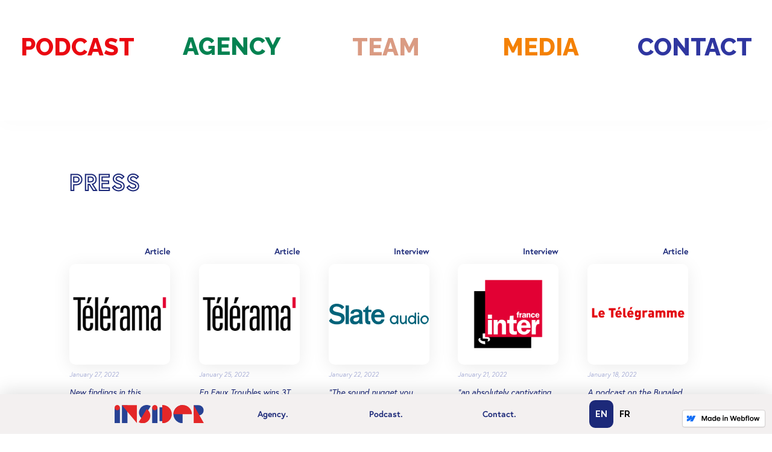

--- FILE ---
content_type: text/html
request_url: https://en.insider-podcast.com/medias
body_size: 6973
content:
<!DOCTYPE html><!-- This site was created in Webflow. https://webflow.com --><!-- Last Published: Wed Apr 12 2023 16:15:20 GMT+0000 (Coordinated Universal Time) --><html data-wf-domain="en.insider-podcast.com" data-wf-page="5fe07697048e937db95239ba" data-wf-site="5fa50dc6937b3a1e4e75253c" data-wf-status="1" lang="en" data-wg-translated="en"><head><meta charset="utf-8"><title>Insider Podcast ∣ France, Paris ∣ Press</title><meta content="Insider podcast is a native podcast production studio. We produce high-end narrative audio content." name="description"><meta content="Insider Podcast ∣ France, Paris ∣ Press" property="og:title"><meta content="Insider Podcast ∣ France, Paris ∣ Press" property="twitter:title"><meta content="width=device-width, initial-scale=1" name="viewport"><meta content="Webflow" name="generator"><link href="https://cdn.prod.website-files.com/5fa50dc6937b3a1e4e75253c/css/insider-podcast-bdaff2.webflow.26a6066fa.css" rel="stylesheet" type="text/css"><link href="https://fonts.googleapis.com" rel="preconnect"><link href="https://fonts.gstatic.com" rel="preconnect" crossorigin="anonymous"><script src="https://ajax.googleapis.com/ajax/libs/webfont/1.6.26/webfont.js" type="text/javascript"></script><script type="text/javascript">WebFont.load({  google: {    families: ["Lato:100,100italic,300,300italic,400,400italic,700,700italic,900,900italic","Raleway:200,300,regular,500,600,700,800,900","Libre Baskerville:regular,italic,700","Abril Fatface:regular"]  }});</script><script type="text/javascript">!function(o,c){var n=c.documentElement,t=" w-mod-";n.className+=t+"js",("ontouchstart"in o||o.DocumentTouch&&c instanceof DocumentTouch)&&(n.className+=t+"touch")}(window,document);</script><link href="https://cdn.prod.website-files.com/5fa50dc6937b3a1e4e75253c/5fcf6adfabc0a2c0a20d27e4_favicon--insider.png" rel="shortcut icon" type="image/x-icon"><link href="https://cdn.prod.website-files.com/5fa50dc6937b3a1e4e75253c/5fcf6b1ac22441377a3a893d_webclip--insider.png" rel="apple-touch-icon"><script async="" src="https://www.googletagmanager.com/gtag/js?id=G-38W3T8NC0V"></script><script type="text/javascript">window.dataLayer = window.dataLayer || [];function gtag(){dataLayer.push(arguments);}gtag('js', new Date());gtag('config', 'G-38W3T8NC0V', {'anonymize_ip': false});</script><style type="text/css">
  
.h1--episode {
  -webkit-text-stroke: 2px #1c2979;
}
  
.bandeau--deroulant {
  -webkit-text-stroke: 2px #1c2979;
}  
  
.h5--newsletter {
  -webkit-text-stroke: 2px #FFFFFF;
}
  
@media screen and (max-width: 767px)
{
    .bandeau--deroulant {
  		-webkit-text-stroke: 0px;
	}  
}  
  
</style>





<script type="application/json" id="weglot-data">{"allLanguageUrls":{"fr":"https://www.insider-podcast.com/medias","en":"https://en.insider-podcast.com/medias"},"originalCanonicalUrl":"https://www.insider-podcast.com/medias","originalPath":"/medias","settings":{"auto_switch":false,"auto_switch_fallback":null,"category":3,"custom_settings":{"button_style":{"with_name":true,"full_name":true,"is_dropdown":true,"with_flags":false,"flag_type":"rectangle_mat","custom_css":""},"switchers":[],"translate_search":false,"loading_bar":true,"hide_switcher":false,"translate_images":false,"subdomain":false,"wait_transition":true},"deleted_at":null,"dynamics":[],"excluded_blocks":[{"value":".container--complement","description":null}],"excluded_paths":[],"external_enabled":false,"host":"www.insider-podcast.com","is_dns_set":false,"is_https":true,"language_from":"fr","language_from_custom_flag":null,"language_from_custom_name":null,"languages":[{"connect_host_destination":{"is_dns_set":true,"created_on_aws":1632317452,"host":"en.insider-podcast.com"},"custom_code":null,"custom_flag":null,"custom_local_name":null,"custom_name":null,"enabled":true,"language_to":"en"}],"media_enabled":false,"page_views_enabled":false,"technology_id":13,"technology_name":"Webflow","translation_engine":3,"url_type":"SUBDOMAIN","versions":{"translation":1642751574}}}</script>
<script async="" src="https://cdn.weglot.com/weglot.min.js?api_key=wg_6e6bdfae30ab7ce18886a6e49a42c74e4&hide_switcher=true" type="text/javascript"></script><link href="https://www.insider-podcast.com/medias" hreflang="fr" rel="alternate"><link href="https://en.insider-podcast.com/medias" hreflang="en" rel="alternate"></head><body><div class="section--header"><div class="w-container"><div data-animation="default" class="navbar-3 w-nav" data-easing2="ease" data-easing="ease" data-collapse="small" role="banner" data-no-scroll="1" data-duration="400" data-doc-height="1"><div class="container--header w-container"><div class="div div--brand"><a href="/" class="brand-2 w-nav-brand"><img src="https://cdn.prod.website-files.com/5fa50dc6937b3a1e4e75253c/5fbfac4dfecaffbeca0dcf7d_insider--svg.svg" loading="lazy" alt="" class="image-5 logo--footer"></a></div><nav role="navigation" class="nav-menu-3 w-nav-menu"><div class="w-layout-grid grid-6"><div class="div--link--header"><div data-hover="true" data-delay="0" class="dropdown w-dropdown"><div class="dropdown--toggle-2 w-dropdown-toggle"><a href="/agence" class="link-block-9 w-inline-block"><div class="text-block-6">Agency.</div></a></div><nav class="drop--list drop--list--nav w-dropdown-list"><a href="/agence" class="link--drop-2 w-dropdown-link">The agency.</a><a href="/equipe" class="link--drop-2 w-dropdown-link">The team.</a></nav></div><div class="div--dropdown"><a href="/agence" class="link--block--dd w-inline-block"><div class="text-block-23">Agency.</div></a><a href="/podcast" class="link--block--dd w-inline-block"><div class="text-block-23">Podcast.</div></a><div class="collection-list-wrapper-5 w-dyn-list"><div role="list" class="w-dyn-items"><div role="listitem" class="w-dyn-item"><a href="/categorie-episodes/saison-1" class="link--block--dd w-inline-block"><div class="text-block-23">Productions.</div></a></div></div></div><a href="/equipe" class="link--block--dd w-inline-block"><div class="text-block-23">Team.</div></a></div></div><div class="div--link--header"><div data-hover="true" data-delay="0" class="dropdown w-dropdown"><div class="dropdown--toggle-2 w-dropdown-toggle"><a href="/podcast" class="link-block-4 w-inline-block"><div class="text-block-6">Podcast.</div></a></div><nav class="drop--list drop--list--nav w-dropdown-list"><div class="w-dyn-list"><div role="list" class="w-dyn-items"><div role="listitem" class="w-dyn-item"><a href="/categorie-episodes/documentaire-saison-1" class="link--drop-2 w-dropdown-link">Inmates</a></div><div role="listitem" class="w-dyn-item"><a href="/categorie-episodes/saison-1" class="link--drop-2 w-dropdown-link">1000 Degrees</a></div><div role="listitem" class="w-dyn-item"><a href="/categorie-episodes/saison-2" class="link--drop-2 w-dropdown-link">In Dark waters</a></div></div></div></nav></div></div><a href="/contact" class="nav--link--head-2 w-nav-link">Contact.</a><div class="div--link--header"><div class="wg-element-2"><div data-w-id="4e427697-3e44-2221-8f87-a638bbc1b486" class="wg-element-wrapper sw3"><a lang="en" data-w-id="4e427697-3e44-2221-8f87-a638bbc1b487" href="#" class="wg-selector-2 s1 w-inline-block"><div class="wg-selector-2-fill f1"></div><div class="wg-selector2-text-lang1-2">EN</div></a><a lang="fr" data-w-id="4e427697-3e44-2221-8f87-a638bbc1b48b" href="#" class="wg-selector-2 s2 w-inline-block"><div class="wg-selector-2-fill f2"></div><div class="wg-selector2-text-lang2-2">FR</div></a></div><div class="wg-code w-embed w-script"><script type="text/javascript" src="https://cdn.weglot.com/weglot.min.js"></script>
<script>
// init Weglot
Weglot.initialize({
	api_key: 'wg_6e6bdfae30ab7ce18886a6e49a42c74e4'
});

// on Weglot init
Weglot.on('initialized', ()=>{
	// get the current active language
  const currentLang = Weglot.getCurrentLang();
  // if the current active language link exists
  if(document.querySelector('.wg-element-wrapper.sw3 [lang='+currentLang+']')){
  	// click the link
  	document.querySelector('.wg-element-wrapper.sw3 [lang='+currentLang+']').click();
  }
});

// for each of the .wg-element-wrapper language links
document.querySelectorAll('.wg-element-wrapper.sw3 [lang]').forEach((link)=>{
	// add a click event listener
	link.addEventListener('click', function(e){
  	// prevent default
		e.preventDefault();
    // switch current active language after a setTimeout
    setTimeout(()=>Weglot.switchTo(this.getAttribute('lang')),700);
	});
});
</script>

<style>

.wg-default {
 display : none;
}

</style></div></div></div></div></nav><div class="menu-button w-nav-button"><div class="w-icon-nav-menu"></div></div></div></div></div></div><div class="sect sect--portfolio"><div class="div--grid--header"><div class="w-layout-grid grid--header"><a id="w-node-def05559-4849-ea96-602c-42863ac9ce46-8f0f6934" href="/podcast" class="w-inline-block"><div id="w-node-_84e757b4-d539-84fa-279e-ca511b20fde2-8f0f6934" class="grid--header--div"><div class="grid--header--div--overlay grid--header--bg--rouge"><div class="grid--header--div--text"><h4 class="h4--portfolio blanc">PODCAST</h4><div class="text--header">Our productions.</div></div></div><div class="grid--header--div--static"><div class="grid--header--div--text"><h4 class="h4--portfolio rouge">PODCAST</h4><div class="text--header">Explore.</div></div></div></div></a><a id="w-node-_02a6b8cf-d4f2-38b6-61de-de62a8d2fd2b-8f0f6934" href="/agence" class="w-inline-block"><div id="w-node-_8b553c5f-e95f-247a-8783-827783bf43f8-8f0f6934" class="grid--header--div"><div class="grid--header--div--overlay grid--header--bg--vert2"><div class="grid--header--div--text"><h4 class="h4--portfolio blanc">AGENCY</h4><div class="text--header">Explore.</div></div></div><div class="grid--header--div--static"><div class="grid--header--div--text"><h4 class="h4--portfolio vert">AGENCY</h4><div class="text--header">Explore.</div></div></div></div></a><a id="w-node-_1f91c479-890d-9909-c6b1-383f02805168-8f0f6934" href="/equipe" class="w-inline-block"><div id="w-node-e38ca98d-83ae-6d18-9d6b-cf6c650591db-8f0f6934" class="grid--header--div"><div class="grid--header--div--overlay grid--header--bg--chaire"><div class="grid--header--div--text"><h4 class="h4--portfolio blanc">TEAM</h4><div class="text--header">Our co-founders.</div></div></div><div class="grid--header--div--static"><div class="grid--header--div--text"><h4 class="h4--portfolio chaire">TEAM</h4><div class="text--header">Explore.</div></div></div></div></a><a id="w-node-f3c7f6b8-51ed-d0e9-71a7-de2527b5d349-8f0f6934" href="/medias" aria-current="page" class="w-inline-block w--current"><div id="w-node-_3ef17786-3d7f-06f7-98ef-a1a485a98370-8f0f6934" class="grid--header--div"><div class="grid--header--div--overlay grid--header--bg--orange"><div class="grid--header--div--text"><h4 class="h4--portfolio blanc">MEDIA</h4><div class="text--header">Articles and videos.</div></div></div><div class="grid--header--div--static"><div class="grid--header--div--text"><h4 class="h4--portfolio orange">MEDIA</h4><div class="text--header">Explore.</div></div></div></div></a><a id="w-node-_0fe4cdc6-25a2-6bf0-51c3-c213c7cd939a-8f0f6934" href="/contact" class="w-inline-block"><div id="w-node-bae2aef7-359d-ae5b-30a8-26e45a3307b4-8f0f6934" class="grid--header--div"><div class="grid--header--div--overlay grid--header--bg--bleu"><div class="grid--header--div--text"><h4 class="h4--portfolio blanc">CONTACT</h4><div class="text--header">Write to us.</div></div></div><div class="grid--header--div--static"><div class="grid--header--div--text"><h4 class="h4--portfolio bleu">CONTACT</h4><div class="text--header">Explore.</div></div></div></div></a></div></div><div class="collection--portfolio"><div class="w-layout-grid grid--collection--portfolio"><a href="/podcast" class="photo-overlay w-inline-block"><div class="overlay rouge"><div class="text-div"><h4 class="h4 vignettes">podcast</h4><div class="text-block-11">Our productions.</div></div></div><div class="text-div image-12"><h4 class="h4--portfolio rouge">PODcast</h4><div class="text-block-21">This is some text inside of a div block.</div></div></a><a href="/agence" class="photo-overlay w-inline-block"><div class="overlay vert"><div class="text-div"><h4 class="h4 vignettes">AGENCY</h4><div class="text-block-11">Explore.</div></div></div><div class="text-div image-12"><h4 class="h4--portfolio vert">Agency</h4><div class="text-block-21">This is some text inside of a div block.</div></div></a><a href="/equipe" class="photo-overlay w-inline-block"><div class="overlay chaire"><div class="text-div"><h4 class="h4 vignettes">Team</h4><div class="text-block-11">The co-founders.</div></div></div><div class="text-div image-12"><h4 class="h4--portfolio chaire">team</h4><div class="text-block-21">This is some text inside of a div block.</div></div></a><a href="/medias" aria-current="page" class="photo-overlay w-inline-block w--current"><div class="overlay orange"><div class="text-div"><h4 class="h4 vignettes">press</h4><div class="text-block-11">Articles and videos.</div></div></div><div class="text-div image-12"><h4 class="h4--portfolio orange">press</h4><div class="text-block-21">This is some text inside of a div block.</div></div></a><a href="/contact" class="photo-overlay w-inline-block"><div class="overlay bleu"><div class="text-div"><h4 class="h4 vignettes">contact</h4><div class="text-block-11">Write to us.</div></div></div><div class="text-div image-12"><h4 class="h4--portfolio bleu">contact</h4><div class="text-block-21">This is some text inside of a div block.</div></div></a></div></div></div><div><div class="container-13 w-container"><h1 class="h1 h1--episode h1--p60">press</h1><div class="div--container--article"><div class="w-dyn-list"><div role="list" class="collection-list-2 w-dyn-items"><div data-w-id="fa22d247-af89-3eb4-f95b-6c38e25531d6" style="opacity:0" role="listitem" class="item--article--collection media--page w-dyn-item"><a href="https://www.telerama.fr/radio/bugaled-breizh-la-contre-enquete-nous-savions-que-nous-nous-attaquions-a-une-affaire-epineuse-7008465.php" target="_blank" class="link-block-2 w-inline-block"><div class="div--article--link"><div class="article--tag article--tag--bold">Article</div><div class="div--img--article"><img loading="lazy" alt="" src="https://cdn.prod.website-files.com/5fb2409adc26866e89a18cd9/5fc65daa09814d4b822be51c_Telerama--insider.png" class="img--article--presse"></div><div class="article--intro">January 27, 2022</div><div class="article--tag article--catchline">New findings in this &quot;thorny case</div></div></a></div><div data-w-id="fa22d247-af89-3eb4-f95b-6c38e25531d6" style="opacity:0" role="listitem" class="item--article--collection media--page w-dyn-item"><a href="https://www.telerama.fr/radio/naufrage-du-bugaled-breizh-une-enquete-rouvre-le-cold-case-sur-spotify-7008384.php" target="_blank" class="link-block-2 w-inline-block"><div class="div--article--link"><div class="article--tag article--tag--bold">Article</div><div class="div--img--article"><img loading="lazy" alt="" src="https://cdn.prod.website-files.com/5fb2409adc26866e89a18cd9/5fc65daa09814d4b822be51c_Telerama--insider.png" class="img--article--presse"></div><div class="article--intro">January 25, 2022</div><div class="article--tag article--catchline">En Eaux Troubles wins 3T from Télérama</div></div></a></div><div data-w-id="fa22d247-af89-3eb4-f95b-6c38e25531d6" style="opacity:0" role="listitem" class="item--article--collection media--page w-dyn-item"><a href="http://www.slate.fr/audio/sans-algo/qui-a-coule-bugaled-breizh-eaux-troubles-conseil-podcast-18" target="_blank" class="link-block-2 w-inline-block"><div class="div--article--link"><div class="article--tag article--tag--bold">Interview</div><div class="div--img--article"><img loading="lazy" alt="" src="https://cdn.prod.website-files.com/5fb2409adc26866e89a18cd9/6203a07442872845070cfbd4_slate-audio.svg" class="img--article--presse"></div><div class="article--intro">January 22, 2022</div><div class="article--tag article--catchline">&quot;The sound nugget you absolutely must listen to&quot;.</div></div></a></div><div data-w-id="fa22d247-af89-3eb4-f95b-6c38e25531d6" style="opacity:0" role="listitem" class="item--article--collection media--page w-dyn-item"><a href="https://www.franceinter.fr/emissions/popopop/popopop-du-vendredi-21-janvier-2022" target="_blank" class="link-block-2 w-inline-block"><div class="div--article--link"><div class="article--tag article--tag--bold">Interview</div><div class="div--img--article"><img loading="lazy" alt="" src="https://cdn.prod.website-files.com/5fb2409adc26866e89a18cd9/5fc663a11ecf2d689d2247a3_franceinter--insider.png" class="img--article--presse"></div><div class="article--intro">January 21, 2022</div><div class="article--tag article--catchline">&quot;an absolutely captivating mini-series&quot;.</div></div></a></div><div data-w-id="fa22d247-af89-3eb4-f95b-6c38e25531d6" style="opacity:0" role="listitem" class="item--article--collection media--page w-dyn-item"><a href="https://www.letelegramme.fr/finistere/loctudy/un-podcast-sur-l-affaire-bugaled-breizh-18-01-2022-12906744.php" target="_blank" class="link-block-2 w-inline-block"><div class="div--article--link"><div class="article--tag article--tag--bold">Article</div><div class="div--img--article"><img loading="lazy" alt="" src="https://cdn.prod.website-files.com/5fb2409adc26866e89a18cd9/62037b8acdb72c4795ffe2cf_Screenshot%202022-02-09%20at%2009.29.52.png" sizes="(max-width: 479px) 58vw, (max-width: 767px) 29vw, (max-width: 991px) 27vw, 13vw" srcset="https://cdn.prod.website-files.com/5fb2409adc26866e89a18cd9/62037b8acdb72c4795ffe2cf_Screenshot%202022-02-09%20at%2009.29.52-p-500.png 500w, https://cdn.prod.website-files.com/5fb2409adc26866e89a18cd9/62037b8acdb72c4795ffe2cf_Screenshot%202022-02-09%20at%2009.29.52.png 542w" class="img--article--presse"></div><div class="article--intro">January 18, 2022</div><div class="article--tag article--catchline">A podcast on the Bugaled Breizh case </div></div></a></div><div data-w-id="fa22d247-af89-3eb4-f95b-6c38e25531d6" style="opacity:0" role="listitem" class="item--article--collection media--page w-dyn-item"><a href="https://www.europe1.fr/emissions/linvite-inattendu/en-eaux-troubles-le-podcast-dadele-humbert-et-emilie-denetre-sur-spotify-4088220" target="_blank" class="link-block-2 w-inline-block"><div class="div--article--link"><div class="article--tag article--tag--bold">Interview</div><div class="div--img--article"><img loading="lazy" alt="" src="https://cdn.prod.website-files.com/5fb2409adc26866e89a18cd9/6203867e1625b76d071309fc_Screenshot%202022-02-09%20at%2010.16.42.png" class="img--article--presse"></div><div class="article--intro">January 17, 2022</div><div class="article--tag article--catchline">They are reopening the investigation almost 20 years after the tragedy </div></div></a></div><div data-w-id="fa22d247-af89-3eb4-f95b-6c38e25531d6" style="opacity:0" role="listitem" class="item--article--collection media--page w-dyn-item"><a href="https://lesecrans.ca/insider-podcast-adele-humbert/?fbclid=IwAR0c6cZ5vW9s1F2n_to7cWBtK3xlo5shDJ5JgVCJQZVwT1bO86licM-YyTg" target="_blank" class="link-block-2 w-inline-block"><div class="div--article--link"><div class="article--tag article--tag--bold">Article</div><div class="div--img--article"><img loading="lazy" alt="" src="https://cdn.prod.website-files.com/5fb2409adc26866e89a18cd9/5fe1c2556044ef91efa16c31_logo-lesecrans-1.png" class="img--article--presse"></div><div class="article--intro">October 18, 2020</div><div class="article--tag article--catchline">"We tell stories that we want you to listen to like you binge a Netflix show!” </div></div></a></div><div data-w-id="fa22d247-af89-3eb4-f95b-6c38e25531d6" style="opacity:0" role="listitem" class="item--article--collection media--page w-dyn-item"><a href="https://gijn.org/2019/12/10/a-global-tour-of-2019s-top-investigative-podcasts/" target="_blank" class="link-block-2 w-inline-block"><div class="div--article--link"><div class="article--tag article--tag--bold">Article</div><div class="div--img--article"><img loading="lazy" alt="" src="https://cdn.prod.website-files.com/5fb2409adc26866e89a18cd9/5fc6669a7aeed640d396857a_GIJN--insider.png" class="img--article--presse"></div><div class="article--intro">December 10, 2019</div><div class="article--tag article--catchline">&quot;A Global Tour of 2019’s Top Investigative Podcasts.&quot;</div></div></a></div><div data-w-id="fa22d247-af89-3eb4-f95b-6c38e25531d6" style="opacity:0" role="listitem" class="item--article--collection media--page w-dyn-item"><a href="https://www.20minutes.fr/podcast/2514067-20190509-audio-elles-rouvrent-affaire-criminelle-25-ans-apres-faits" target="_blank" class="link-block-2 w-inline-block"><div class="div--article--link"><div class="article--tag article--tag--bold">Article</div><div class="div--img--article"><img loading="lazy" alt="" src="https://cdn.prod.website-files.com/5fb2409adc26866e89a18cd9/5fc66328dc4cb601b1d035d8_20min--insider.png" class="img--article--presse"></div><div class="article--intro">September 5, 2019</div><div class="article--tag article--catchline"> &quot;Two female journalists investigated a cold case and produced a true crime podcast for the first time in France&quot;</div></div></a></div><div data-w-id="fa22d247-af89-3eb4-f95b-6c38e25531d6" style="opacity:0" role="listitem" class="item--article--collection media--page w-dyn-item"><a href="https://www.lepod.fr/Lisez-Le-POD-001-Le-Meilleur-du-Podcast-ete-2019_a113.html" target="_blank" class="link-block-2 w-inline-block"><div class="div--article--link"><div class="article--tag article--tag--bold">Magazine</div><div class="div--img--article"><img loading="lazy" alt="" src="https://cdn.prod.website-files.com/5fb2409adc26866e89a18cd9/5fc66618356e0d5e6266dc90_LePod--insider.png" class="img--article--presse"></div><div class="article--intro">September 2, 2019</div><div class="article--tag article--catchline">&quot;1000 Degrees is a &#039;tour de force&#039; and was beautifully made.&quot;</div></div></a></div><div data-w-id="fa22d247-af89-3eb4-f95b-6c38e25531d6" style="opacity:0" role="listitem" class="item--article--collection media--page w-dyn-item"><a href="https://youtu.be/KBTjudBprq8?t=198" target="_blank" class="link-block-2 w-inline-block"><div class="div--article--link"><div class="article--tag article--tag--bold">Issue</div><div class="div--img--article"><img loading="lazy" alt="" src="https://cdn.prod.website-files.com/5fb2409adc26866e89a18cd9/600052cbecaf3c585cc2c7b2_france_2_logo_cmjn_france_couleur_noir-.jpg" sizes="(max-width: 479px) 58vw, (max-width: 767px) 29vw, (max-width: 991px) 27vw, 13vw" srcset="https://cdn.prod.website-files.com/5fb2409adc26866e89a18cd9/600052cbecaf3c585cc2c7b2_france_2_logo_cmjn_france_couleur_noir--p-1080.jpeg 1080w, https://cdn.prod.website-files.com/5fb2409adc26866e89a18cd9/600052cbecaf3c585cc2c7b2_france_2_logo_cmjn_france_couleur_noir--p-1600.jpeg 1600w, https://cdn.prod.website-files.com/5fb2409adc26866e89a18cd9/600052cbecaf3c585cc2c7b2_france_2_logo_cmjn_france_couleur_noir--p-2000.jpeg 2000w, https://cdn.prod.website-files.com/5fb2409adc26866e89a18cd9/600052cbecaf3c585cc2c7b2_france_2_logo_cmjn_france_couleur_noir--p-2600.jpeg 2600w, https://cdn.prod.website-files.com/5fb2409adc26866e89a18cd9/600052cbecaf3c585cc2c7b2_france_2_logo_cmjn_france_couleur_noir--p-3200.jpeg 3200w, https://cdn.prod.website-files.com/5fb2409adc26866e89a18cd9/600052cbecaf3c585cc2c7b2_france_2_logo_cmjn_france_couleur_noir-.jpg 3707w" class="img--article--presse"></div><div class="article--intro">August 16, 2019</div><div class="article--tag article--catchline">&quot;Podcast Madness&quot; on France 2 </div></div></a></div><div data-w-id="fa22d247-af89-3eb4-f95b-6c38e25531d6" style="opacity:0" role="listitem" class="item--article--collection media--page w-dyn-item"><a href="https://www.lemonde.fr/culture/article/2019/07/06/reflexion-meditation-evasion-nos-podcasts-pour-pimenter-votre-ete_5486002_3246.html#xtor=AL-32280270" target="_blank" class="link-block-2 w-inline-block"><div class="div--article--link"><div class="article--tag article--tag--bold">Article</div><div class="div--img--article"><img loading="lazy" alt="" src="https://cdn.prod.website-files.com/5fb2409adc26866e89a18cd9/5fc664ac356e0d704e66d35c_LeMonde--insider.png" class="img--article--presse"></div><div class="article--intro">July 6, 2019</div><div class="article--tag article--catchline">&quot;1000 Degrees is a sucessful true crime podcast” investigation&quot;</div></div></a></div><div data-w-id="fa22d247-af89-3eb4-f95b-6c38e25531d6" style="opacity:0" role="listitem" class="item--article--collection media--page w-dyn-item"><a href="https://www.telerama.fr/radio/dix-podcasts-a-rattraper-cet-ete-sous-le-soleil,-tendez-loreille,n6307305.php" target="_blank" class="link-block-2 w-inline-block"><div class="div--article--link"><div class="article--tag article--tag--bold">Article</div><div class="div--img--article"><img loading="lazy" alt="" src="https://cdn.prod.website-files.com/5fb2409adc26866e89a18cd9/5fc65daa09814d4b822be51c_Telerama--insider.png" class="img--article--presse"></div><div class="article--intro">June 19, 2019</div><div class="article--tag article--catchline">“1000 Degrees is on our list of the ten podcasts to catch up on this summer”  </div></div></a></div><div data-w-id="fa22d247-af89-3eb4-f95b-6c38e25531d6" style="opacity:0" role="listitem" class="item--article--collection media--page w-dyn-item"><a href="https://www.rtbf.be/auvio/detail_1000-degres-le-podcast-judiciaire-debarque-en-france?id=2510106" target="_blank" class="link-block-2 w-inline-block"><div class="div--article--link"><div class="article--tag article--tag--bold">Video</div><div class="div--img--article"><img loading="lazy" alt="" src="https://cdn.prod.website-files.com/5fb2409adc26866e89a18cd9/5fc6657a55e5b96d82acf0a4_rtbf--insider.png" class="img--article--presse"></div><div class="article--intro">June 16, 2019</div><div class="article--tag article--catchline">&quot;True crime podcasts finally arrived in France &quot;</div></div></a></div><div data-w-id="fa22d247-af89-3eb4-f95b-6c38e25531d6" style="opacity:0" role="listitem" class="item--article--collection media--page w-dyn-item"><a href="https://www.boudulemag.com/2019/06/1000-degres-podcast-explosif/?fbclid=IwAR1RivpO8dXvwYZ43g2JULrHV8-AXOMRQhfElSEWWT2FHxjYNrSIKP05KjU" target="_blank" class="link-block-2 w-inline-block"><div class="div--article--link"><div class="article--tag article--tag--bold">Interview</div><div class="div--img--article"><img loading="lazy" alt="" src="https://cdn.prod.website-files.com/5fb2409adc26866e89a18cd9/60004f94ff50767b9d34d64c_logo%20boudu.png" sizes="(max-width: 479px) 58vw, (max-width: 767px) 29vw, (max-width: 991px) 27vw, 13vw" srcset="https://cdn.prod.website-files.com/5fb2409adc26866e89a18cd9/60004f94ff50767b9d34d64c_logo%20boudu-p-500.png 500w, https://cdn.prod.website-files.com/5fb2409adc26866e89a18cd9/60004f94ff50767b9d34d64c_logo%20boudu.png 800w" class="img--article--presse"></div><div class="article--intro">June 1, 2019</div><div class="article--tag article--catchline"> "The series is a hit"	</div></div></a></div><div data-w-id="fa22d247-af89-3eb4-f95b-6c38e25531d6" style="opacity:0" role="listitem" class="item--article--collection media--page w-dyn-item"><a href="https://www.lemonde.fr/culture/article/2019/06/01/crimes-et-chatiments-six-podcasts-judiciaires-a-savourer_5470107_3246.html" target="_blank" class="link-block-2 w-inline-block"><div class="div--article--link"><div class="article--tag article--tag--bold">Article</div><div class="div--img--article"><img loading="lazy" alt="" src="https://cdn.prod.website-files.com/5fb2409adc26866e89a18cd9/5fc664ac356e0d704e66d35c_LeMonde--insider.png" class="img--article--presse"></div><div class="article--intro">June 1, 2019</div><div class="article--tag article--catchline">"1000 Degrees, this podcast series takes us to the very heart of investigative journalism"</div></div></a></div><div data-w-id="fa22d247-af89-3eb4-f95b-6c38e25531d6" style="opacity:0" role="listitem" class="item--article--collection media--page w-dyn-item"><a href="https://www.francetvinfo.fr/replay-radio/info-medias/podcast-1-000-degres-une-contre-enquete-captivante-en-dix-episodes-sur-une-affaire-judiciaire-vieille-de-25-ans_3431801.html" target="_blank" class="link-block-2 w-inline-block"><div class="div--article--link"><div class="article--tag article--tag--bold">Video</div><div class="div--img--article"><img loading="lazy" alt="" src="https://cdn.prod.website-files.com/5fb2409adc26866e89a18cd9/5fc66438bbf6c484ca7179f0_franceinfo--insider.png" class="img--article--presse"></div><div class="article--intro">May 21, 2019</div><div class="article--tag article--catchline">“They captured American storytelling techniques” </div></div></a></div><div data-w-id="fa22d247-af89-3eb4-f95b-6c38e25531d6" style="opacity:0" role="listitem" class="item--article--collection media--page w-dyn-item"><a href="https://www.telerama.fr/radio/podcast-1000-degres,-le-crime-etait-presque-parfait,-sur-insider-podcast,n6242501.php" target="_blank" class="link-block-2 w-inline-block"><div class="div--article--link"><div class="article--tag article--tag--bold">Article</div><div class="div--img--article"><img loading="lazy" alt="" src="https://cdn.prod.website-files.com/5fb2409adc26866e89a18cd9/5fc65daa09814d4b822be51c_Telerama--insider.png" class="img--article--presse"></div><div class="article--intro">May 20, 2019</div><div class="article--tag article--catchline">1000 Degrees was awarded “three stars podcast” in the French magazine Telerama&quot;</div></div></a></div><div data-w-id="fa22d247-af89-3eb4-f95b-6c38e25531d6" style="opacity:0" role="listitem" class="item--article--collection media--page w-dyn-item"><a href="https://www.youtube.com/watch?v=KTdtncMBJpc" target="_blank" class="link-block-2 w-inline-block"><div class="div--article--link"><div class="article--tag article--tag--bold">Video</div><div class="div--img--article"><img loading="lazy" alt="" src="https://cdn.prod.website-files.com/5fb2409adc26866e89a18cd9/5fc663a11ecf2d689d2247a3_franceinter--insider.png" class="img--article--presse"></div><div class="article--intro">May 17, 2019</div><div class="article--tag article--catchline">"The story was remarkable in its constructions and beautifully edited and broadcasted" </div></div></a></div></div></div></div></div></div><div class="sect section--footer"><div data-w-id="5d3772d7-3be7-b3cd-207e-0302ff4bf12d" class="container--footer-2"><div class="container-7"><div class="w-layout-grid footer-grid-02"><div id="w-node-_5d3772d7-3be7-b3cd-207e-0302ff4bf130-ff4bf12c" class="footer-column"><a href="/" class="brand-2 footer w-nav-brand"><img src="https://cdn.prod.website-files.com/5fa50dc6937b3a1e4e75253c/5fbfac4dfecaffbeca0dcf7d_insider--svg.svg" loading="lazy" alt="" class="image-5 logo--footer"></a><div><p class="right--reserved">© 2021 Insider Podcast. All rights reserved.<br></p><a href="/mentions-legales" class="mentions--l-gales">Terms of service</a></div></div><div class="footer-column"><div class="footer-title-2">Agency</div><a href="/agence" class="footer-link-dark-2">The agency.</a><a href="/equipe" class="footer-link-dark-2">The team.</a><a href="/contact" class="footer-link-dark-2">Contact.</a></div><div class="footer-column"><a href="/podcast" class="link-block-5 w-inline-block"><div class="footer-title-2">Podcast</div></a><div class="w-dyn-list"><div role="list" class="w-dyn-items"><div role="listitem" class="w-dyn-item"><a href="/categorie-episodes/documentaire-saison-1" class="footer-link-dark-2">Inmates</a></div><div role="listitem" class="w-dyn-item"><a href="/categorie-episodes/saison-1" class="footer-link-dark-2">1000 Degrees</a></div><div role="listitem" class="w-dyn-item"><a href="/categorie-episodes/saison-2" class="footer-link-dark-2">In Dark waters</a></div></div></div></div><div class="footer-column"><div class="footer-title-2">Follow us</div><a href="https://www.facebook.com/InsiderPodcast/" target="_blank" class="social-link-full w-inline-block"><div class="social-square"><img src="https://cdn.prod.website-files.com/5fa50dc6937b3a1e4e75253c/5fcf7be8abc0a21fb90d68f6_facebook--insider.svg" width="12" alt="" class="img--social--footer"></div><div class="text-block-8">Facebook</div></a><a href="https://twitter.com/insider_podcast" target="_blank" class="social-link-full w-inline-block"><div class="social-square"><img src="https://cdn.prod.website-files.com/5fa50dc6937b3a1e4e75253c/5fcf7be8fe67646526e59f7f_twitter--insider.svg" width="22" alt=""></div><div class="text-block-9">Twitter</div></a><a href="https://www.instagram.com/insider_podcast/?hl=fr" target="_blank" class="social-link-full w-inline-block"><div class="social-square"><img src="https://cdn.prod.website-files.com/5fa50dc6937b3a1e4e75253c/5fcf7beb73e127eb83e97c0e_instagram--insider.svg" width="22" alt="" class="img--social--footer"></div><div class="text-block-8">Instagram</div></a></div></div></div></div></div><script src="https://d3e54v103j8qbb.cloudfront.net/js/jquery-3.5.1.min.dc5e7f18c8.js?site=5fa50dc6937b3a1e4e75253c" type="text/javascript" integrity="sha256-9/aliU8dGd2tb6OSsuzixeV4y/faTqgFtohetphbbj0=" crossorigin="anonymous"></script><script src="https://cdn.prod.website-files.com/5fa50dc6937b3a1e4e75253c/js/webflow.7a082767d.js" type="text/javascript"></script><script src="https://ajax.googleapis.com/ajax/libs/jquery/3.5.1/jquery.min.js"></script>
<script>
$(document).ready(function(){
  $(".btn--toggle").click(function(){
    $(".div--embed").toggle();
    $(".css-14hhwi5").click();
  });
  
  $(".div--btn--hide").click(function(){
    $(".div--btn--hide").css("display","none");
    $(".div--gadrient").css("display","none");
	$(".div--hide").css("height","auto");
  });
});
</script></body></html>

--- FILE ---
content_type: text/css
request_url: https://cdn.prod.website-files.com/5fa50dc6937b3a1e4e75253c/css/insider-podcast-bdaff2.webflow.26a6066fa.css
body_size: 25084
content:
html {
  -ms-text-size-adjust: 100%;
  -webkit-text-size-adjust: 100%;
  font-family: sans-serif;
}

body {
  margin: 0;
}

article, aside, details, figcaption, figure, footer, header, hgroup, main, menu, nav, section, summary {
  display: block;
}

audio, canvas, progress, video {
  vertical-align: baseline;
  display: inline-block;
}

audio:not([controls]) {
  height: 0;
  display: none;
}

[hidden], template {
  display: none;
}

a {
  background-color: rgba(0, 0, 0, 0);
}

a:active, a:hover {
  outline: 0;
}

abbr[title] {
  border-bottom: 1px dotted;
}

b, strong {
  font-weight: bold;
}

dfn {
  font-style: italic;
}

h1 {
  margin: .67em 0;
  font-size: 2em;
}

mark {
  color: #000;
  background: #ff0;
}

small {
  font-size: 80%;
}

sub, sup {
  vertical-align: baseline;
  font-size: 75%;
  line-height: 0;
  position: relative;
}

sup {
  top: -.5em;
}

sub {
  bottom: -.25em;
}

img {
  border: 0;
}

svg:not(:root) {
  overflow: hidden;
}

figure {
  margin: 1em 40px;
}

hr {
  box-sizing: content-box;
  height: 0;
}

pre {
  overflow: auto;
}

code, kbd, pre, samp {
  font-family: monospace;
  font-size: 1em;
}

button, input, optgroup, select, textarea {
  color: inherit;
  font: inherit;
  margin: 0;
}

button {
  overflow: visible;
}

button, select {
  text-transform: none;
}

button, html input[type="button"], input[type="reset"] {
  -webkit-appearance: button;
  cursor: pointer;
}

button[disabled], html input[disabled] {
  cursor: default;
}

button::-moz-focus-inner, input::-moz-focus-inner {
  border: 0;
  padding: 0;
}

input {
  line-height: normal;
}

input[type="checkbox"], input[type="radio"] {
  box-sizing: border-box;
  padding: 0;
}

input[type="number"]::-webkit-inner-spin-button, input[type="number"]::-webkit-outer-spin-button {
  height: auto;
}

input[type="search"] {
  -webkit-appearance: none;
}

input[type="search"]::-webkit-search-cancel-button, input[type="search"]::-webkit-search-decoration {
  -webkit-appearance: none;
}

fieldset {
  border: 1px solid silver;
  margin: 0 2px;
  padding: .35em .625em .75em;
}

legend {
  border: 0;
  padding: 0;
}

textarea {
  overflow: auto;
}

optgroup {
  font-weight: bold;
}

table {
  border-collapse: collapse;
  border-spacing: 0;
}

td, th {
  padding: 0;
}

@font-face {
  font-family: webflow-icons;
  src: url("[data-uri]") format("truetype");
  font-weight: normal;
  font-style: normal;
}

[class^="w-icon-"], [class*=" w-icon-"] {
  speak: none;
  font-variant: normal;
  text-transform: none;
  -webkit-font-smoothing: antialiased;
  -moz-osx-font-smoothing: grayscale;
  font-style: normal;
  font-weight: normal;
  line-height: 1;
  font-family: webflow-icons !important;
}

.w-icon-slider-right:before {
  content: "";
}

.w-icon-slider-left:before {
  content: "";
}

.w-icon-nav-menu:before {
  content: "";
}

.w-icon-arrow-down:before, .w-icon-dropdown-toggle:before {
  content: "";
}

.w-icon-file-upload-remove:before {
  content: "";
}

.w-icon-file-upload-icon:before {
  content: "";
}

* {
  box-sizing: border-box;
}

html {
  height: 100%;
}

body {
  min-height: 100%;
  color: #333;
  background-color: #fff;
  margin: 0;
  font-family: Arial, sans-serif;
  font-size: 14px;
  line-height: 20px;
}

img {
  max-width: 100%;
  vertical-align: middle;
  display: inline-block;
}

html.w-mod-touch * {
  background-attachment: scroll !important;
}

.w-block {
  display: block;
}

.w-inline-block {
  max-width: 100%;
  display: inline-block;
}

.w-clearfix:before, .w-clearfix:after {
  content: " ";
  grid-area: 1 / 1 / 2 / 2;
  display: table;
}

.w-clearfix:after {
  clear: both;
}

.w-hidden {
  display: none;
}

.w-button {
  color: #fff;
  line-height: inherit;
  cursor: pointer;
  background-color: #3898ec;
  border: 0;
  border-radius: 0;
  padding: 9px 15px;
  text-decoration: none;
  display: inline-block;
}

input.w-button {
  -webkit-appearance: button;
}

html[data-w-dynpage] [data-w-cloak] {
  color: rgba(0, 0, 0, 0) !important;
}

.w-webflow-badge, .w-webflow-badge * {
  z-index: auto;
  visibility: visible;
  box-sizing: border-box;
  width: auto;
  height: auto;
  max-height: none;
  max-width: none;
  min-height: 0;
  min-width: 0;
  float: none;
  clear: none;
  box-shadow: none;
  opacity: 1;
  direction: ltr;
  font-family: inherit;
  font-weight: inherit;
  color: inherit;
  font-size: inherit;
  line-height: inherit;
  font-style: inherit;
  font-variant: inherit;
  text-align: inherit;
  letter-spacing: inherit;
  -webkit-text-decoration: inherit;
  text-decoration: inherit;
  text-indent: 0;
  text-transform: inherit;
  text-shadow: none;
  font-smoothing: auto;
  vertical-align: baseline;
  cursor: inherit;
  white-space: inherit;
  word-break: normal;
  word-spacing: normal;
  word-wrap: normal;
  background: none;
  border: 0 rgba(0, 0, 0, 0);
  border-radius: 0;
  margin: 0;
  padding: 0;
  list-style-type: disc;
  transition: none;
  display: block;
  position: static;
  top: auto;
  bottom: auto;
  left: auto;
  right: auto;
  overflow: visible;
  transform: none;
}

.w-webflow-badge {
  white-space: nowrap;
  cursor: pointer;
  box-shadow: 0 0 0 1px rgba(0, 0, 0, .1), 0 1px 3px rgba(0, 0, 0, .1);
  visibility: visible !important;
  z-index: 2147483647 !important;
  color: #aaadb0 !important;
  opacity: 1 !important;
  width: auto !important;
  height: auto !important;
  background-color: #fff !important;
  border-radius: 3px !important;
  margin: 0 !important;
  padding: 6px 8px 6px 6px !important;
  font-size: 12px !important;
  line-height: 14px !important;
  text-decoration: none !important;
  display: inline-block !important;
  position: fixed !important;
  top: auto !important;
  bottom: 12px !important;
  left: auto !important;
  right: 12px !important;
  overflow: visible !important;
  transform: none !important;
}

.w-webflow-badge > img {
  visibility: visible !important;
  opacity: 1 !important;
  vertical-align: middle !important;
  display: inline-block !important;
}

h1, h2, h3, h4, h5, h6 {
  margin-bottom: 10px;
  font-weight: bold;
}

h1 {
  margin-top: 20px;
  font-size: 38px;
  line-height: 44px;
}

h2 {
  margin-top: 20px;
  font-size: 32px;
  line-height: 36px;
}

h3 {
  margin-top: 20px;
  font-size: 24px;
  line-height: 30px;
}

h4 {
  margin-top: 10px;
  font-size: 18px;
  line-height: 24px;
}

h5 {
  margin-top: 10px;
  font-size: 14px;
  line-height: 20px;
}

h6 {
  margin-top: 10px;
  font-size: 12px;
  line-height: 18px;
}

p {
  margin-top: 0;
  margin-bottom: 10px;
}

blockquote {
  border-left: 5px solid #e2e2e2;
  margin: 0 0 10px;
  padding: 10px 20px;
  font-size: 18px;
  line-height: 22px;
}

figure {
  margin: 0 0 10px;
}

figcaption {
  text-align: center;
  margin-top: 5px;
}

ul, ol {
  margin-top: 0;
  margin-bottom: 10px;
  padding-left: 40px;
}

.w-list-unstyled {
  padding-left: 0;
  list-style: none;
}

.w-embed:before, .w-embed:after {
  content: " ";
  grid-area: 1 / 1 / 2 / 2;
  display: table;
}

.w-embed:after {
  clear: both;
}

.w-video {
  width: 100%;
  padding: 0;
  position: relative;
}

.w-video iframe, .w-video object, .w-video embed {
  width: 100%;
  height: 100%;
  border: none;
  position: absolute;
  top: 0;
  left: 0;
}

fieldset {
  border: 0;
  margin: 0;
  padding: 0;
}

button, [type="button"], [type="reset"] {
  cursor: pointer;
  -webkit-appearance: button;
  border: 0;
}

.w-form {
  margin: 0 0 15px;
}

.w-form-done {
  text-align: center;
  background-color: #ddd;
  padding: 20px;
  display: none;
}

.w-form-fail {
  background-color: #ffdede;
  margin-top: 10px;
  padding: 10px;
  display: none;
}

label {
  margin-bottom: 5px;
  font-weight: bold;
  display: block;
}

.w-input, .w-select {
  width: 100%;
  height: 38px;
  color: #333;
  vertical-align: middle;
  background-color: #fff;
  border: 1px solid #ccc;
  margin-bottom: 10px;
  padding: 8px 12px;
  font-size: 14px;
  line-height: 1.42857;
  display: block;
}

.w-input:-moz-placeholder, .w-select:-moz-placeholder {
  color: #999;
}

.w-input::-moz-placeholder, .w-select::-moz-placeholder {
  color: #999;
  opacity: 1;
}

.w-input:-ms-input-placeholder, .w-select:-ms-input-placeholder {
  color: #999;
}

.w-input::-webkit-input-placeholder, .w-select::-webkit-input-placeholder {
  color: #999;
}

.w-input:focus, .w-select:focus {
  border-color: #3898ec;
  outline: 0;
}

.w-input[disabled], .w-select[disabled], .w-input[readonly], .w-select[readonly], fieldset[disabled] .w-input, fieldset[disabled] .w-select {
  cursor: not-allowed;
}

.w-input[disabled]:not(.w-input-disabled), .w-select[disabled]:not(.w-input-disabled), .w-input[readonly], .w-select[readonly], fieldset[disabled]:not(.w-input-disabled) .w-input, fieldset[disabled]:not(.w-input-disabled) .w-select {
  background-color: #eee;
}

textarea.w-input, textarea.w-select {
  height: auto;
}

.w-select {
  background-color: #f3f3f3;
}

.w-select[multiple] {
  height: auto;
}

.w-form-label {
  cursor: pointer;
  margin-bottom: 0;
  font-weight: normal;
  display: inline-block;
}

.w-radio {
  margin-bottom: 5px;
  padding-left: 20px;
  display: block;
}

.w-radio:before, .w-radio:after {
  content: " ";
  grid-area: 1 / 1 / 2 / 2;
  display: table;
}

.w-radio:after {
  clear: both;
}

.w-radio-input {
  margin: 4px 0 0;
  margin-top: 1px \9 ;
  float: left;
  margin-top: 3px;
  margin-left: -20px;
  line-height: normal;
}

.w-file-upload {
  margin-bottom: 10px;
  display: block;
}

.w-file-upload-input {
  width: .1px;
  height: .1px;
  opacity: 0;
  z-index: -100;
  position: absolute;
  overflow: hidden;
}

.w-file-upload-default, .w-file-upload-uploading, .w-file-upload-success {
  color: #333;
  display: inline-block;
}

.w-file-upload-error {
  margin-top: 10px;
  display: block;
}

.w-file-upload-default.w-hidden, .w-file-upload-uploading.w-hidden, .w-file-upload-error.w-hidden, .w-file-upload-success.w-hidden {
  display: none;
}

.w-file-upload-uploading-btn {
  cursor: pointer;
  background-color: #fafafa;
  border: 1px solid #ccc;
  margin: 0;
  padding: 8px 12px;
  font-size: 14px;
  font-weight: normal;
  display: flex;
}

.w-file-upload-file {
  background-color: #fafafa;
  border: 1px solid #ccc;
  flex-grow: 1;
  justify-content: space-between;
  margin: 0;
  padding: 8px 9px 8px 11px;
  display: flex;
}

.w-file-upload-file-name {
  font-size: 14px;
  font-weight: normal;
  display: block;
}

.w-file-remove-link {
  width: auto;
  height: auto;
  cursor: pointer;
  margin-top: 3px;
  margin-left: 10px;
  padding: 3px;
  display: block;
}

.w-icon-file-upload-remove {
  margin: auto;
  font-size: 10px;
}

.w-file-upload-error-msg {
  color: #ea384c;
  padding: 2px 0;
  display: inline-block;
}

.w-file-upload-info {
  padding: 0 12px;
  line-height: 38px;
  display: inline-block;
}

.w-file-upload-label {
  cursor: pointer;
  background-color: #fafafa;
  border: 1px solid #ccc;
  margin: 0;
  padding: 8px 12px;
  font-size: 14px;
  font-weight: normal;
  display: inline-block;
}

.w-icon-file-upload-icon, .w-icon-file-upload-uploading {
  width: 20px;
  margin-right: 8px;
  display: inline-block;
}

.w-icon-file-upload-uploading {
  height: 20px;
}

.w-container {
  max-width: 940px;
  margin-left: auto;
  margin-right: auto;
}

.w-container:before, .w-container:after {
  content: " ";
  grid-area: 1 / 1 / 2 / 2;
  display: table;
}

.w-container:after {
  clear: both;
}

.w-container .w-row {
  margin-left: -10px;
  margin-right: -10px;
}

.w-row:before, .w-row:after {
  content: " ";
  grid-area: 1 / 1 / 2 / 2;
  display: table;
}

.w-row:after {
  clear: both;
}

.w-row .w-row {
  margin-left: 0;
  margin-right: 0;
}

.w-col {
  float: left;
  width: 100%;
  min-height: 1px;
  padding-left: 10px;
  padding-right: 10px;
  position: relative;
}

.w-col .w-col {
  padding-left: 0;
  padding-right: 0;
}

.w-col-1 {
  width: 8.33333%;
}

.w-col-2 {
  width: 16.6667%;
}

.w-col-3 {
  width: 25%;
}

.w-col-4 {
  width: 33.3333%;
}

.w-col-5 {
  width: 41.6667%;
}

.w-col-6 {
  width: 50%;
}

.w-col-7 {
  width: 58.3333%;
}

.w-col-8 {
  width: 66.6667%;
}

.w-col-9 {
  width: 75%;
}

.w-col-10 {
  width: 83.3333%;
}

.w-col-11 {
  width: 91.6667%;
}

.w-col-12 {
  width: 100%;
}

.w-hidden-main {
  display: none !important;
}

@media screen and (max-width: 991px) {
  .w-container {
    max-width: 728px;
  }

  .w-hidden-main {
    display: inherit !important;
  }

  .w-hidden-medium {
    display: none !important;
  }

  .w-col-medium-1 {
    width: 8.33333%;
  }

  .w-col-medium-2 {
    width: 16.6667%;
  }

  .w-col-medium-3 {
    width: 25%;
  }

  .w-col-medium-4 {
    width: 33.3333%;
  }

  .w-col-medium-5 {
    width: 41.6667%;
  }

  .w-col-medium-6 {
    width: 50%;
  }

  .w-col-medium-7 {
    width: 58.3333%;
  }

  .w-col-medium-8 {
    width: 66.6667%;
  }

  .w-col-medium-9 {
    width: 75%;
  }

  .w-col-medium-10 {
    width: 83.3333%;
  }

  .w-col-medium-11 {
    width: 91.6667%;
  }

  .w-col-medium-12 {
    width: 100%;
  }

  .w-col-stack {
    width: 100%;
    left: auto;
    right: auto;
  }
}

@media screen and (max-width: 767px) {
  .w-hidden-main, .w-hidden-medium {
    display: inherit !important;
  }

  .w-hidden-small {
    display: none !important;
  }

  .w-row, .w-container .w-row {
    margin-left: 0;
    margin-right: 0;
  }

  .w-col {
    width: 100%;
    left: auto;
    right: auto;
  }

  .w-col-small-1 {
    width: 8.33333%;
  }

  .w-col-small-2 {
    width: 16.6667%;
  }

  .w-col-small-3 {
    width: 25%;
  }

  .w-col-small-4 {
    width: 33.3333%;
  }

  .w-col-small-5 {
    width: 41.6667%;
  }

  .w-col-small-6 {
    width: 50%;
  }

  .w-col-small-7 {
    width: 58.3333%;
  }

  .w-col-small-8 {
    width: 66.6667%;
  }

  .w-col-small-9 {
    width: 75%;
  }

  .w-col-small-10 {
    width: 83.3333%;
  }

  .w-col-small-11 {
    width: 91.6667%;
  }

  .w-col-small-12 {
    width: 100%;
  }
}

@media screen and (max-width: 479px) {
  .w-container {
    max-width: none;
  }

  .w-hidden-main, .w-hidden-medium, .w-hidden-small {
    display: inherit !important;
  }

  .w-hidden-tiny {
    display: none !important;
  }

  .w-col {
    width: 100%;
  }

  .w-col-tiny-1 {
    width: 8.33333%;
  }

  .w-col-tiny-2 {
    width: 16.6667%;
  }

  .w-col-tiny-3 {
    width: 25%;
  }

  .w-col-tiny-4 {
    width: 33.3333%;
  }

  .w-col-tiny-5 {
    width: 41.6667%;
  }

  .w-col-tiny-6 {
    width: 50%;
  }

  .w-col-tiny-7 {
    width: 58.3333%;
  }

  .w-col-tiny-8 {
    width: 66.6667%;
  }

  .w-col-tiny-9 {
    width: 75%;
  }

  .w-col-tiny-10 {
    width: 83.3333%;
  }

  .w-col-tiny-11 {
    width: 91.6667%;
  }

  .w-col-tiny-12 {
    width: 100%;
  }
}

.w-widget {
  position: relative;
}

.w-widget-map {
  width: 100%;
  height: 400px;
}

.w-widget-map label {
  width: auto;
  display: inline;
}

.w-widget-map img {
  max-width: inherit;
}

.w-widget-map .gm-style-iw {
  text-align: center;
}

.w-widget-map .gm-style-iw > button {
  display: none !important;
}

.w-widget-twitter {
  overflow: hidden;
}

.w-widget-twitter-count-shim {
  vertical-align: top;
  width: 28px;
  height: 20px;
  text-align: center;
  background: #fff;
  border: 1px solid #758696;
  border-radius: 3px;
  display: inline-block;
  position: relative;
}

.w-widget-twitter-count-shim * {
  pointer-events: none;
  -webkit-user-select: none;
  -ms-user-select: none;
  user-select: none;
}

.w-widget-twitter-count-shim .w-widget-twitter-count-inner {
  text-align: center;
  color: #999;
  font-family: serif;
  font-size: 15px;
  line-height: 12px;
  position: relative;
}

.w-widget-twitter-count-shim .w-widget-twitter-count-clear {
  display: block;
  position: relative;
}

.w-widget-twitter-count-shim.w--large {
  width: 36px;
  height: 28px;
}

.w-widget-twitter-count-shim.w--large .w-widget-twitter-count-inner {
  font-size: 18px;
  line-height: 18px;
}

.w-widget-twitter-count-shim:not(.w--vertical) {
  margin-left: 5px;
  margin-right: 8px;
}

.w-widget-twitter-count-shim:not(.w--vertical).w--large {
  margin-left: 6px;
}

.w-widget-twitter-count-shim:not(.w--vertical):before, .w-widget-twitter-count-shim:not(.w--vertical):after {
  content: " ";
  height: 0;
  width: 0;
  pointer-events: none;
  border: solid rgba(0, 0, 0, 0);
  position: absolute;
  top: 50%;
  left: 0;
}

.w-widget-twitter-count-shim:not(.w--vertical):before {
  border-width: 4px;
  border-color: rgba(117, 134, 150, 0) #5d6c7b rgba(117, 134, 150, 0) rgba(117, 134, 150, 0);
  margin-top: -4px;
  margin-left: -9px;
}

.w-widget-twitter-count-shim:not(.w--vertical).w--large:before {
  border-width: 5px;
  margin-top: -5px;
  margin-left: -10px;
}

.w-widget-twitter-count-shim:not(.w--vertical):after {
  border-width: 4px;
  border-color: rgba(255, 255, 255, 0) #fff rgba(255, 255, 255, 0) rgba(255, 255, 255, 0);
  margin-top: -4px;
  margin-left: -8px;
}

.w-widget-twitter-count-shim:not(.w--vertical).w--large:after {
  border-width: 5px;
  margin-top: -5px;
  margin-left: -9px;
}

.w-widget-twitter-count-shim.w--vertical {
  width: 61px;
  height: 33px;
  margin-bottom: 8px;
}

.w-widget-twitter-count-shim.w--vertical:before, .w-widget-twitter-count-shim.w--vertical:after {
  content: " ";
  height: 0;
  width: 0;
  pointer-events: none;
  border: solid rgba(0, 0, 0, 0);
  position: absolute;
  top: 100%;
  left: 50%;
}

.w-widget-twitter-count-shim.w--vertical:before {
  border-width: 5px;
  border-color: #5d6c7b rgba(117, 134, 150, 0) rgba(117, 134, 150, 0);
  margin-left: -5px;
}

.w-widget-twitter-count-shim.w--vertical:after {
  border-width: 4px;
  border-color: #fff rgba(255, 255, 255, 0) rgba(255, 255, 255, 0);
  margin-left: -4px;
}

.w-widget-twitter-count-shim.w--vertical .w-widget-twitter-count-inner {
  font-size: 18px;
  line-height: 22px;
}

.w-widget-twitter-count-shim.w--vertical.w--large {
  width: 76px;
}

.w-background-video {
  height: 500px;
  color: #fff;
  position: relative;
  overflow: hidden;
}

.w-background-video > video {
  width: 100%;
  height: 100%;
  object-fit: cover;
  z-index: -100;
  background-position: 50%;
  background-size: cover;
  margin: auto;
  position: absolute;
  top: -100%;
  bottom: -100%;
  left: -100%;
  right: -100%;
}

.w-background-video > video::-webkit-media-controls-start-playback-button {
  -webkit-appearance: none;
  display: none !important;
}

.w-background-video--control {
  background-color: rgba(0, 0, 0, 0);
  padding: 0;
  position: absolute;
  bottom: 1em;
  right: 1em;
}

.w-background-video--control > [hidden] {
  display: none !important;
}

.w-slider {
  height: 300px;
  text-align: center;
  clear: both;
  -webkit-tap-highlight-color: rgba(0, 0, 0, 0);
  tap-highlight-color: rgba(0, 0, 0, 0);
  background: #ddd;
  position: relative;
}

.w-slider-mask {
  z-index: 1;
  height: 100%;
  white-space: nowrap;
  display: block;
  position: relative;
  left: 0;
  right: 0;
  overflow: hidden;
}

.w-slide {
  vertical-align: top;
  width: 100%;
  height: 100%;
  white-space: normal;
  text-align: left;
  display: inline-block;
  position: relative;
}

.w-slider-nav {
  z-index: 2;
  height: 40px;
  text-align: center;
  -webkit-tap-highlight-color: rgba(0, 0, 0, 0);
  tap-highlight-color: rgba(0, 0, 0, 0);
  margin: auto;
  padding-top: 10px;
  position: absolute;
  top: auto;
  bottom: 0;
  left: 0;
  right: 0;
}

.w-slider-nav.w-round > div {
  border-radius: 100%;
}

.w-slider-nav.w-num > div {
  width: auto;
  height: auto;
  font-size: inherit;
  line-height: inherit;
  padding: .2em .5em;
}

.w-slider-nav.w-shadow > div {
  box-shadow: 0 0 3px rgba(51, 51, 51, .4);
}

.w-slider-nav-invert {
  color: #fff;
}

.w-slider-nav-invert > div {
  background-color: rgba(34, 34, 34, .4);
}

.w-slider-nav-invert > div.w-active {
  background-color: #222;
}

.w-slider-dot {
  width: 1em;
  height: 1em;
  cursor: pointer;
  background-color: rgba(255, 255, 255, .4);
  margin: 0 3px .5em;
  transition: background-color .1s, color .1s;
  display: inline-block;
  position: relative;
}

.w-slider-dot.w-active {
  background-color: #fff;
}

.w-slider-dot:focus {
  outline: none;
  box-shadow: 0 0 0 2px #fff;
}

.w-slider-dot:focus.w-active {
  box-shadow: none;
}

.w-slider-arrow-left, .w-slider-arrow-right {
  width: 80px;
  cursor: pointer;
  color: #fff;
  -webkit-tap-highlight-color: rgba(0, 0, 0, 0);
  tap-highlight-color: rgba(0, 0, 0, 0);
  -webkit-user-select: none;
  -ms-user-select: none;
  user-select: none;
  margin: auto;
  font-size: 40px;
  position: absolute;
  top: 0;
  bottom: 0;
  left: 0;
  right: 0;
  overflow: hidden;
}

.w-slider-arrow-left [class^="w-icon-"], .w-slider-arrow-right [class^="w-icon-"], .w-slider-arrow-left [class*=" w-icon-"], .w-slider-arrow-right [class*=" w-icon-"] {
  position: absolute;
}

.w-slider-arrow-left:focus, .w-slider-arrow-right:focus {
  outline: 0;
}

.w-slider-arrow-left {
  z-index: 3;
  right: auto;
}

.w-slider-arrow-right {
  z-index: 4;
  left: auto;
}

.w-icon-slider-left, .w-icon-slider-right {
  width: 1em;
  height: 1em;
  margin: auto;
  top: 0;
  bottom: 0;
  left: 0;
  right: 0;
}

.w-slider-aria-label {
  clip: rect(0 0 0 0);
  height: 1px;
  width: 1px;
  border: 0;
  margin: -1px;
  padding: 0;
  position: absolute;
  overflow: hidden;
}

.w-slider-force-show {
  display: block !important;
}

.w-dropdown {
  text-align: left;
  z-index: 900;
  margin-left: auto;
  margin-right: auto;
  display: inline-block;
  position: relative;
}

.w-dropdown-btn, .w-dropdown-toggle, .w-dropdown-link {
  vertical-align: top;
  color: #222;
  text-align: left;
  white-space: nowrap;
  margin-left: auto;
  margin-right: auto;
  padding: 20px;
  text-decoration: none;
  position: relative;
}

.w-dropdown-toggle {
  -webkit-user-select: none;
  -ms-user-select: none;
  user-select: none;
  cursor: pointer;
  padding-right: 40px;
  display: inline-block;
}

.w-dropdown-toggle:focus {
  outline: 0;
}

.w-icon-dropdown-toggle {
  width: 1em;
  height: 1em;
  margin: auto 20px auto auto;
  position: absolute;
  top: 0;
  bottom: 0;
  right: 0;
}

.w-dropdown-list {
  min-width: 100%;
  background: #ddd;
  display: none;
  position: absolute;
}

.w-dropdown-list.w--open {
  display: block;
}

.w-dropdown-link {
  color: #222;
  padding: 10px 20px;
  display: block;
}

.w-dropdown-link.w--current {
  color: #0082f3;
}

.w-dropdown-link:focus {
  outline: 0;
}

@media screen and (max-width: 767px) {
  .w-nav-brand {
    padding-left: 10px;
  }
}

.w-lightbox-backdrop {
  cursor: auto;
  letter-spacing: normal;
  text-indent: 0;
  text-shadow: none;
  text-transform: none;
  visibility: visible;
  white-space: normal;
  word-break: normal;
  word-spacing: normal;
  word-wrap: normal;
  color: #fff;
  text-align: center;
  z-index: 2000;
  opacity: 0;
  -webkit-user-select: none;
  -moz-user-select: none;
  -ms-user-select: none;
  -webkit-tap-highlight-color: transparent;
  background: rgba(0, 0, 0, .9);
  outline: 0;
  font-family: Helvetica Neue, Helvetica, Ubuntu, Segoe UI, Verdana, sans-serif;
  font-size: 17px;
  font-style: normal;
  font-weight: 300;
  line-height: 1.2;
  list-style: disc;
  position: fixed;
  top: 0;
  bottom: 0;
  left: 0;
  right: 0;
  -webkit-transform: translate(0);
}

.w-lightbox-backdrop, .w-lightbox-container {
  height: 100%;
  -webkit-overflow-scrolling: touch;
  overflow: auto;
}

.w-lightbox-content {
  height: 100vh;
  position: relative;
  overflow: hidden;
}

.w-lightbox-view {
  width: 100vw;
  height: 100vh;
  opacity: 0;
  position: absolute;
}

.w-lightbox-view:before {
  content: "";
  height: 100vh;
}

.w-lightbox-group, .w-lightbox-group .w-lightbox-view, .w-lightbox-group .w-lightbox-view:before {
  height: 86vh;
}

.w-lightbox-frame, .w-lightbox-view:before {
  vertical-align: middle;
  display: inline-block;
}

.w-lightbox-figure {
  margin: 0;
  position: relative;
}

.w-lightbox-group .w-lightbox-figure {
  cursor: pointer;
}

.w-lightbox-img {
  width: auto;
  height: auto;
  max-width: none;
}

.w-lightbox-image {
  float: none;
  max-width: 100vw;
  max-height: 100vh;
  display: block;
}

.w-lightbox-group .w-lightbox-image {
  max-height: 86vh;
}

.w-lightbox-caption {
  text-align: left;
  text-overflow: ellipsis;
  white-space: nowrap;
  background: rgba(0, 0, 0, .4);
  padding: .5em 1em;
  position: absolute;
  bottom: 0;
  left: 0;
  right: 0;
  overflow: hidden;
}

.w-lightbox-embed {
  width: 100%;
  height: 100%;
  position: absolute;
  top: 0;
  bottom: 0;
  left: 0;
  right: 0;
}

.w-lightbox-control {
  width: 4em;
  cursor: pointer;
  background-position: center;
  background-repeat: no-repeat;
  background-size: 24px;
  transition: all .3s;
  position: absolute;
  top: 0;
}

.w-lightbox-left {
  background-image: url("[data-uri]");
  display: none;
  bottom: 0;
  left: 0;
}

.w-lightbox-right {
  background-image: url("[data-uri]");
  display: none;
  bottom: 0;
  right: 0;
}

.w-lightbox-close {
  height: 2.6em;
  background-image: url("[data-uri]");
  background-size: 18px;
  right: 0;
}

.w-lightbox-strip {
  white-space: nowrap;
  padding: 0 1vh;
  line-height: 0;
  position: absolute;
  bottom: 0;
  left: 0;
  right: 0;
  overflow-x: auto;
  overflow-y: hidden;
}

.w-lightbox-item {
  width: 10vh;
  box-sizing: content-box;
  cursor: pointer;
  padding: 2vh 1vh;
  display: inline-block;
  -webkit-transform: translate3d(0, 0, 0);
}

.w-lightbox-active {
  opacity: .3;
}

.w-lightbox-thumbnail {
  height: 10vh;
  background: #222;
  position: relative;
  overflow: hidden;
}

.w-lightbox-thumbnail-image {
  position: absolute;
  top: 0;
  left: 0;
}

.w-lightbox-thumbnail .w-lightbox-tall {
  width: 100%;
  top: 50%;
  transform: translate(0, -50%);
}

.w-lightbox-thumbnail .w-lightbox-wide {
  height: 100%;
  left: 50%;
  transform: translate(-50%);
}

.w-lightbox-spinner {
  box-sizing: border-box;
  width: 40px;
  height: 40px;
  border: 5px solid rgba(0, 0, 0, .4);
  border-radius: 50%;
  margin-top: -20px;
  margin-left: -20px;
  animation: .8s linear infinite spin;
  position: absolute;
  top: 50%;
  left: 50%;
}

.w-lightbox-spinner:after {
  content: "";
  border: 3px solid rgba(0, 0, 0, 0);
  border-bottom-color: #fff;
  border-radius: 50%;
  position: absolute;
  top: -4px;
  bottom: -4px;
  left: -4px;
  right: -4px;
}

.w-lightbox-hide {
  display: none;
}

.w-lightbox-noscroll {
  overflow: hidden;
}

@media (min-width: 768px) {
  .w-lightbox-content {
    height: 96vh;
    margin-top: 2vh;
  }

  .w-lightbox-view, .w-lightbox-view:before {
    height: 96vh;
  }

  .w-lightbox-group, .w-lightbox-group .w-lightbox-view, .w-lightbox-group .w-lightbox-view:before {
    height: 84vh;
  }

  .w-lightbox-image {
    max-width: 96vw;
    max-height: 96vh;
  }

  .w-lightbox-group .w-lightbox-image {
    max-width: 82.3vw;
    max-height: 84vh;
  }

  .w-lightbox-left, .w-lightbox-right {
    opacity: .5;
    display: block;
  }

  .w-lightbox-close {
    opacity: .8;
  }

  .w-lightbox-control:hover {
    opacity: 1;
  }
}

.w-lightbox-inactive, .w-lightbox-inactive:hover {
  opacity: 0;
}

.w-richtext:before, .w-richtext:after {
  content: " ";
  grid-area: 1 / 1 / 2 / 2;
  display: table;
}

.w-richtext:after {
  clear: both;
}

.w-richtext[contenteditable="true"]:before, .w-richtext[contenteditable="true"]:after {
  white-space: initial;
}

.w-richtext ol, .w-richtext ul {
  overflow: hidden;
}

.w-richtext .w-richtext-figure-selected.w-richtext-figure-type-video div:after, .w-richtext .w-richtext-figure-selected[data-rt-type="video"] div:after, .w-richtext .w-richtext-figure-selected.w-richtext-figure-type-image div, .w-richtext .w-richtext-figure-selected[data-rt-type="image"] div {
  outline: 2px solid #2895f7;
}

.w-richtext figure.w-richtext-figure-type-video > div:after, .w-richtext figure[data-rt-type="video"] > div:after {
  content: "";
  display: none;
  position: absolute;
  top: 0;
  bottom: 0;
  left: 0;
  right: 0;
}

.w-richtext figure {
  max-width: 60%;
  position: relative;
}

.w-richtext figure > div:before {
  cursor: default !important;
}

.w-richtext figure img {
  width: 100%;
}

.w-richtext figure figcaption.w-richtext-figcaption-placeholder {
  opacity: .6;
}

.w-richtext figure div {
  color: rgba(0, 0, 0, 0);
  font-size: 0;
}

.w-richtext figure.w-richtext-figure-type-image, .w-richtext figure[data-rt-type="image"] {
  display: table;
}

.w-richtext figure.w-richtext-figure-type-image > div, .w-richtext figure[data-rt-type="image"] > div {
  display: inline-block;
}

.w-richtext figure.w-richtext-figure-type-image > figcaption, .w-richtext figure[data-rt-type="image"] > figcaption {
  caption-side: bottom;
  display: table-caption;
}

.w-richtext figure.w-richtext-figure-type-video, .w-richtext figure[data-rt-type="video"] {
  width: 60%;
  height: 0;
}

.w-richtext figure.w-richtext-figure-type-video iframe, .w-richtext figure[data-rt-type="video"] iframe {
  width: 100%;
  height: 100%;
  position: absolute;
  top: 0;
  left: 0;
}

.w-richtext figure.w-richtext-figure-type-video > div, .w-richtext figure[data-rt-type="video"] > div {
  width: 100%;
}

.w-richtext figure.w-richtext-align-center {
  clear: both;
  margin-left: auto;
  margin-right: auto;
}

.w-richtext figure.w-richtext-align-center.w-richtext-figure-type-image > div, .w-richtext figure.w-richtext-align-center[data-rt-type="image"] > div {
  max-width: 100%;
}

.w-richtext figure.w-richtext-align-normal {
  clear: both;
}

.w-richtext figure.w-richtext-align-fullwidth {
  width: 100%;
  max-width: 100%;
  text-align: center;
  clear: both;
  margin-left: auto;
  margin-right: auto;
  display: block;
}

.w-richtext figure.w-richtext-align-fullwidth > div {
  padding-bottom: inherit;
  display: inline-block;
}

.w-richtext figure.w-richtext-align-fullwidth > figcaption {
  display: block;
}

.w-richtext figure.w-richtext-align-floatleft {
  float: left;
  clear: none;
  margin-right: 15px;
}

.w-richtext figure.w-richtext-align-floatright {
  float: right;
  clear: none;
  margin-left: 15px;
}

.w-nav {
  z-index: 1000;
  background: #ddd;
  position: relative;
}

.w-nav:before, .w-nav:after {
  content: " ";
  grid-area: 1 / 1 / 2 / 2;
  display: table;
}

.w-nav:after {
  clear: both;
}

.w-nav-brand {
  float: left;
  color: #333;
  text-decoration: none;
  position: relative;
}

.w-nav-link {
  vertical-align: top;
  color: #222;
  text-align: left;
  margin-left: auto;
  margin-right: auto;
  padding: 20px;
  text-decoration: none;
  display: inline-block;
  position: relative;
}

.w-nav-link.w--current {
  color: #0082f3;
}

.w-nav-menu {
  float: right;
  position: relative;
}

[data-nav-menu-open] {
  text-align: center;
  min-width: 200px;
  background: #c8c8c8;
  position: absolute;
  top: 100%;
  left: 0;
  right: 0;
  overflow: visible;
  display: block !important;
}

.w--nav-link-open {
  display: block;
  position: relative;
}

.w-nav-overlay {
  width: 100%;
  display: none;
  position: absolute;
  top: 100%;
  left: 0;
  right: 0;
  overflow: hidden;
}

.w-nav-overlay [data-nav-menu-open] {
  top: 0;
}

.w-nav[data-animation="over-left"] .w-nav-overlay {
  width: auto;
}

.w-nav[data-animation="over-left"] .w-nav-overlay, .w-nav[data-animation="over-left"] [data-nav-menu-open] {
  z-index: 1;
  top: 0;
  right: auto;
}

.w-nav[data-animation="over-right"] .w-nav-overlay {
  width: auto;
}

.w-nav[data-animation="over-right"] .w-nav-overlay, .w-nav[data-animation="over-right"] [data-nav-menu-open] {
  z-index: 1;
  top: 0;
  left: auto;
}

.w-nav-button {
  float: right;
  cursor: pointer;
  -webkit-tap-highlight-color: rgba(0, 0, 0, 0);
  tap-highlight-color: rgba(0, 0, 0, 0);
  -webkit-user-select: none;
  -ms-user-select: none;
  user-select: none;
  padding: 18px;
  font-size: 24px;
  display: none;
  position: relative;
}

.w-nav-button:focus {
  outline: 0;
}

.w-nav-button.w--open {
  color: #fff;
  background-color: #c8c8c8;
}

.w-nav[data-collapse="all"] .w-nav-menu {
  display: none;
}

.w-nav[data-collapse="all"] .w-nav-button, .w--nav-dropdown-open, .w--nav-dropdown-toggle-open {
  display: block;
}

.w--nav-dropdown-list-open {
  position: static;
}

@media screen and (max-width: 991px) {
  .w-nav[data-collapse="medium"] .w-nav-menu {
    display: none;
  }

  .w-nav[data-collapse="medium"] .w-nav-button {
    display: block;
  }
}

@media screen and (max-width: 767px) {
  .w-nav[data-collapse="small"] .w-nav-menu {
    display: none;
  }

  .w-nav[data-collapse="small"] .w-nav-button {
    display: block;
  }

  .w-nav-brand {
    padding-left: 10px;
  }
}

@media screen and (max-width: 479px) {
  .w-nav[data-collapse="tiny"] .w-nav-menu {
    display: none;
  }

  .w-nav[data-collapse="tiny"] .w-nav-button {
    display: block;
  }
}

.w-tabs {
  position: relative;
}

.w-tabs:before, .w-tabs:after {
  content: " ";
  grid-area: 1 / 1 / 2 / 2;
  display: table;
}

.w-tabs:after {
  clear: both;
}

.w-tab-menu {
  position: relative;
}

.w-tab-link {
  vertical-align: top;
  text-align: left;
  cursor: pointer;
  color: #222;
  background-color: #ddd;
  padding: 9px 30px;
  text-decoration: none;
  display: inline-block;
  position: relative;
}

.w-tab-link.w--current {
  background-color: #c8c8c8;
}

.w-tab-link:focus {
  outline: 0;
}

.w-tab-content {
  display: block;
  position: relative;
  overflow: hidden;
}

.w-tab-pane {
  display: none;
  position: relative;
}

.w--tab-active {
  display: block;
}

@media screen and (max-width: 479px) {
  .w-tab-link {
    display: block;
  }
}

.w-ix-emptyfix:after {
  content: "";
}

@keyframes spin {
  0% {
    transform: rotate(0);
  }

  100% {
    transform: rotate(360deg);
  }
}

.w-dyn-empty {
  background-color: #ddd;
  padding: 10px;
}

.w-dyn-hide, .w-dyn-bind-empty, .w-condition-invisible {
  display: none !important;
}

.w-layout-grid {
  grid-row-gap: 16px;
  grid-column-gap: 16px;
  grid-template-rows: auto auto;
  grid-template-columns: 1fr 1fr;
  grid-auto-columns: 1fr;
  display: grid;
}

body {
  color: #818181;
  background-color: #fff;
  font-family: Raleway, sans-serif;
  font-size: 14px;
  line-height: 26px;
}

h1 {
  margin-top: 20px;
  margin-bottom: 10px;
  font-size: 38px;
  font-weight: 700;
  line-height: 44px;
}

h2 {
  margin-top: 20px;
  margin-bottom: 10px;
  font-size: 32px;
  font-weight: 700;
  line-height: 36px;
}

h3 {
  color: #1c2979;
  margin-top: 0;
  margin-bottom: 0;
  font-family: Europa, sans-serif;
  font-size: 20px;
  font-weight: 700;
  line-height: 30px;
}

h4 {
  color: #fff;
  margin-top: 0;
  margin-bottom: 0;
  font-size: 18px;
  font-weight: 700;
  line-height: 24px;
}

h5 {
  color: #323232;
  margin-top: 0;
  margin-bottom: 12px;
  font-size: 16px;
  font-weight: 500;
  line-height: 20px;
}

h6 {
  color: #1c2979;
  text-indent: 2px;
  margin-top: 10px;
  margin-bottom: 10px;
  font-family: Europa, sans-serif;
  font-size: 14px;
  font-weight: 300;
  line-height: 24px;
}

p {
  margin-top: 0;
  margin-bottom: 5px;
}

blockquote {
  color: #33429c;
  text-align: right;
  border-left: 5px #1c2979;
  border-right: 5px solid #1c2979;
  margin-bottom: 10px;
  padding: 10px 20px;
  font-size: 18px;
  line-height: 22px;
}

.button {
  color: #fff;
  text-align: center;
  background-color: rgba(0, 0, 0, 0);
  background-image: linear-gradient(315deg, #86ecd2, rgba(51, 190, 255, .9));
  border-radius: 5px;
  padding: 10px 22px;
  font-weight: 600;
  text-decoration: none;
  transition: all .5s;
  display: inline-block;
}

.navbar {
  width: 100%;
  background-color: #fff;
  padding: 20px;
  font-weight: 500;
  position: fixed;
  bottom: 0;
  left: 0;
  right: 0;
  transform: scale(1);
}

.brand-logo {
  margin-left: 0;
  padding-top: 20px;
}

.nav-menu {
  float: none;
  text-align: center;
}

.nav-link {
  color: #a8a8a8;
  font-weight: 600;
  text-decoration: none;
  transition: all .5s;
}

.nav-link:hover, .nav-link.w--current, .nav-link.w--current:hover {
  color: #333;
}

.portfolio {
  padding-bottom: 10px;
  position: relative;
}

.col {
  text-align: center;
  padding-left: 0;
  padding-right: 0;
  overflow: hidden;
}

.photo-overlay {
  width: 100%;
  height: 100%;
  border-radius: 20px;
  flex-direction: column;
  justify-content: center;
  align-items: center;
  margin-bottom: 0%;
  padding-bottom: 0%;
  text-decoration: none;
  display: flex;
  position: relative;
}

.photo-overlay.w--current {
  width: 100%;
  height: 100%;
  margin-top: 0;
  margin-bottom: 0%;
  padding-bottom: 100%;
  display: flex;
}

.photo-overlay.overlay-hero {
  margin-top: 0;
}

.photo-overlay.droite {
  justify-content: flex-end;
}

.photo-overlay.overlay--home {
  width: 100%;
  height: 100%;
  align-items: center;
  display: flex;
}

.photo-overlay.overlay--home.overlay--home--gauche {
  justify-content: flex-end;
}

.photo-overlay.over--home {
  height: 100%;
  justify-content: center;
  align-items: flex-end;
  text-decoration: none;
  display: flex;
}

.photo-overlay.over--home.over--home--droite {
  height: 100%;
  background-color: rgba(0, 0, 0, 0);
  justify-content: center;
  align-items: flex-start;
}

.photo-overlay.photo-overlay-lol {
  height: 100%;
  overflow: hidden;
}

.overlay {
  z-index: 3;
  width: 100%;
  height: 100%;
  opacity: 0;
  justify-content: center;
  align-items: center;
  transition: all .5s;
  display: flex;
  position: absolute;
}

.overlay:hover {
  opacity: 1;
}

.overlay.purple {
  background-image: linear-gradient(rgba(90, 78, 166, .94), rgba(90, 78, 166, .94));
}

.overlay.purple._2 {
  background-image: linear-gradient(rgba(242, 159, 5, .91), rgba(242, 159, 5, .91));
}

.overlay.yellow {
  -webkit-text-fill-color: inherit;
  object-fit: fill;
  background-clip: border-box;
  justify-content: flex-end;
  align-items: stretch;
  margin-top: 0;
  display: flex;
  position: absolute;
  top: 0%;
  bottom: 0%;
  left: 0%;
  right: 0%;
}

.overlay.numero {
  background-image: linear-gradient(rgba(0, 0, 0, 0), rgba(0, 0, 0, 0));
}

.overlay.overlay--home {
  background-color: rgba(0, 0, 0, 0);
  justify-content: flex-end;
}

.overlay.overlay--home.overlay--home--gauche {
  background-color: #fff;
  display: block;
}

.overlay.overlay--home.overlay--home--droite {
  background-color: #f2f2f3;
  justify-content: flex-start;
}

.overlay.overl--home {
  justify-content: flex-end;
  transition-property: none;
}

.overlay.overlay--blue {
  background-color: rgba(28, 41, 121, .6);
  flex-direction: column;
}

.overlay.rouge {
  height: 100%;
  background-color: #ea0911;
  flex-direction: row;
  display: flex;
  top: auto;
}

.overlay.vert {
  background-color: #038251;
}

.overlay.chaire {
  background-color: #da9b83;
}

.overlay.orange {
  background-color: #f48105;
}

.overlay.bleu {
  background-color: #2f36a0;
}

.text-div {
  text-align: center;
  flex-direction: column;
  justify-content: center;
  align-items: center;
  display: flex;
  position: static;
  top: 0%;
}

.text-div.droite {
  background-color: #f7f8fb;
  flex-direction: column;
  justify-content: flex-start;
  align-items: flex-end;
  display: flex;
}

.text-div.image-12 {
  width: 100%;
  height: 100%;
  object-fit: fill;
  background-color: rgba(0, 0, 0, 0);
  flex: 0 auto;
  display: flex;
  position: static;
  top: auto;
  bottom: auto;
  left: auto;
  right: auto;
}

.sub-text {
  color: rgba(51, 190, 255, .9);
  margin-top: 5px;
  font-size: 13px;
  font-weight: 500;
}

.h4 {
  font-family: Europa, sans-serif;
}

.h4.vignettes {
  text-transform: uppercase;
  margin-bottom: 18px;
  font-family: Raleway, sans-serif;
  font-size: 40px;
  font-weight: 800;
}

.social-icon {
  position: absolute;
  top: 30px;
  right: 20px;
}

.soc-ico {
  width: 40px;
  height: 40px;
  background-color: #000;
  background-image: url("https://uploads-ssl.webflow.com/5fa50dc6937b3a1e4e75253c/5fa50dc64298f766707a9f8a_facebook.svg");
  background-position: 50%;
  background-repeat: no-repeat;
  background-size: 12px;
  border-radius: 5px;
  margin-left: 7px;
  transform: scale(.9);
}

.soc-ico.twitter {
  background-color: #000;
  background-image: url("https://uploads-ssl.webflow.com/5fa50dc6937b3a1e4e75253c/5fa50dc64298f739ad7a9f8c_twitter.svg");
}

.soc-ico.pin {
  background-color: #080808;
  background-image: url("https://uploads-ssl.webflow.com/5fa50dc6937b3a1e4e75253c/5fa50dc64298f703657a9f88_pin.svg");
  background-size: 13px;
}

.soc-ico.dribbble {
  background-color: #000;
  background-image: url("https://uploads-ssl.webflow.com/5fa50dc6937b3a1e4e75253c/5fa50dc64298f7f6347a9f84_flickr.svg");
}

.content {
  padding-top: 100px;
  padding-bottom: 160px;
}

.content.cnt-serv {
  padding-bottom: 180px;
}

.content.cnt {
  padding-top: 100px;
  padding-bottom: 160px;
}

.content.portfol {
  padding-bottom: 100px;
}

.black {
  color: #333;
  text-transform: none;
}

.sp-p {
  margin-top: 25px;
}

.ul {
  margin-top: 15px;
}

.arrow-li {
  width: 18px;
  height: 18px;
  float: left;
  background-image: url("https://uploads-ssl.webflow.com/5fa50dc6937b3a1e4e75253c/5fa50dc64298f76d157a9f73_arrow.png"), linear-gradient(315deg, #86ecd2, rgba(51, 190, 255, .9));
  background-position: 50%, 0 0;
  background-repeat: no-repeat, repeat;
  background-size: 9px, auto;
  border-radius: 3px;
  margin-right: 10px;
}

.li {
  padding-top: 9px;
  padding-bottom: 9px;
}

.p-li {
  margin-bottom: 0;
  position: relative;
  top: -5px;
  left: 0;
  overflow: hidden;
}

.procces-div {
  margin-bottom: 10px;
}

.prcc {
  width: 100%;
  height: 20px;
  background-color: #e9eaf0;
  border-radius: 3px;
}

.prcc.overlay-p {
  z-index: 2;
  width: 60%;
  background-image: linear-gradient(315deg, #86ecd2, rgba(51, 190, 255, .9));
  background-size: auto;
  position: absolute;
}

.prcc.overlay-p.development {
  width: 83%;
}

.prcc.overlay-p.photo {
  width: 78%;
}

.prcc.overlay-p.ui-ux {
  width: 95%;
}

.p-lighter {
  color: #b3b3b3;
  font-size: 13px;
}

.divider {
  width: 100%;
  height: 1px;
  background-color: #e6e8ed;
  margin-top: 70px;
  margin-bottom: 70px;
}

.div-c {
  text-align: center;
  margin-bottom: 70px;
}

.circle-team {
  width: 180px;
  height: 180px;
  float: left;
  background-image: url("https://uploads-ssl.webflow.com/5fa50dc6937b3a1e4e75253c/5fa50dc64298f7afef7a9fa0_team-2.jpg");
  background-position: 50% 0;
  background-size: cover;
  border-radius: 100%;
  margin-right: 15px;
}

.circle-team.team-2 {
  background-image: url("https://uploads-ssl.webflow.com/5fa50dc6937b3a1e4e75253c/5fa50dc64298f776177a9fa1_team-3.jpg");
}

.circle-team.team-3 {
  background-image: url("https://uploads-ssl.webflow.com/5fa50dc6937b3a1e4e75253c/5fa50dc64298f7804f7a9fa2_team-1.jpg");
}

.circle-team.team-4 {
  background-image: url("https://uploads-ssl.webflow.com/5fa50dc6937b3a1e4e75253c/5fa50dc64298f76a7b7a9fa3_team-4.jpg");
  background-size: cover;
}

.team-info {
  margin-bottom: 10px;
  overflow: hidden;
}

.post {
  color: #c2c2c2;
  font-size: 14px;
  font-weight: 500;
}

.d-steam {
  margin-top: 10px;
  margin-bottom: 15px;
}

.d-steam.dd-2 {
  margin-top: 20px;
}

.soc-team {
  width: 26px;
  height: 26px;
  background-color: #e9eaf0;
  border-radius: 3px;
  margin-right: 5px;
}

.soc-team.fb {
  background-image: url("https://uploads-ssl.webflow.com/5fa50dc6937b3a1e4e75253c/5fa50dc64298f7d6ca7a9f85_facebook_footer.svg");
  background-position: 50%;
  background-repeat: no-repeat;
  background-size: 12px;
}

.soc-team.twitter {
  background-image: url("https://uploads-ssl.webflow.com/5fa50dc6937b3a1e4e75253c/5fa50dc64298f7c29d7a9f8b_twitter_footer.svg");
  background-position: 50%;
  background-repeat: no-repeat;
  background-size: 12px;
}

.soc-team.linkd {
  background-image: url("https://uploads-ssl.webflow.com/5fa50dc6937b3a1e4e75253c/5fa50dc64298f7f9557a9f86_linkedin_footer.svg");
  background-position: 50%;
  background-repeat: no-repeat;
  background-size: 12px;
}

.row-sp {
  margin-top: 70px;
}

.row {
  text-align: center;
}

.sub-txt {
  color: #919191;
  margin-top: 15px;
  padding-left: 63px;
  padding-right: 63px;
  font-size: 16px;
  font-weight: 300;
  line-height: 32px;
}

.circle-services {
  width: 60px;
  height: 60px;
  float: left;
  background-image: linear-gradient(315deg, #86ecd2, rgba(51, 190, 255, .9));
  border-radius: 100%;
  margin-right: 15px;
}

.circle-services.ico-1 {
  background-image: url("https://uploads-ssl.webflow.com/5fa50dc6937b3a1e4e75253c/5fa50dc64298f7d6eb7a9f6b_ico3.png"), linear-gradient(315deg, #86ecd2, rgba(51, 190, 255, .9));
  background-position: 50%, 0 0;
  background-repeat: no-repeat, repeat;
  background-size: 24px, auto;
}

.circle-services.ico-2 {
  background-image: url("https://uploads-ssl.webflow.com/5fa50dc6937b3a1e4e75253c/5fa50dc64298f782e87a9f7d_ico2.png"), linear-gradient(315deg, #86ecd2, rgba(51, 190, 255, .9));
  background-position: 50%, 0 0;
  background-repeat: no-repeat, repeat;
  background-size: 24px, auto;
}

.circle-services.ico-3 {
  background-image: url("https://uploads-ssl.webflow.com/5fa50dc6937b3a1e4e75253c/5fa50dc64298f73af97a9f8e_ico6.png"), linear-gradient(315deg, #86ecd2, rgba(51, 190, 255, .9));
  background-position: 50%, 0 0;
  background-repeat: no-repeat, repeat;
  background-size: 24px, auto;
}

.circle-services.ico-4 {
  background-image: url("https://uploads-ssl.webflow.com/5fa50dc6937b3a1e4e75253c/5fa50dc64298f734907a9f80_ico7.png"), linear-gradient(315deg, #86ecd2, rgba(51, 190, 255, .9));
  background-position: 50%, 0 0;
  background-repeat: no-repeat, repeat;
  background-size: 24px, auto;
}

.circle-services.ico-5 {
  background-image: url("https://uploads-ssl.webflow.com/5fa50dc6937b3a1e4e75253c/5fa50dc64298f752077a9f66_ico5.png"), linear-gradient(315deg, #86ecd2, rgba(51, 190, 255, .9));
  background-position: 50%, 0 0;
  background-repeat: no-repeat, repeat;
  background-size: 24px, auto;
}

.circle-services.ico_6 {
  background-image: url("https://uploads-ssl.webflow.com/5fa50dc6937b3a1e4e75253c/5fa50dc64298f793797a9f91_ico4.png"), linear-gradient(315deg, #86ecd2, rgba(51, 190, 255, .9));
  background-position: 50%, 0 0;
  background-repeat: no-repeat, repeat;
  background-size: 24px, auto;
}

.servces-txt {
  overflow: hidden;
}

.col-center {
  text-align: center;
}

.div-btn {
  margin-top: 26px;
}

.text-field {
  border: 1px solid #e3e3e3;
  border-radius: 5px;
}

.text-field.area {
  margin-bottom: 20px;
  padding-bottom: 60px;
}

.form, .info-div {
  margin-top: 20px;
}

.map {
  height: 130px;
}

.ul-info {
  margin-top: 20px;
}

.inf {
  margin-bottom: 4px;
}

.li-inf {
  margin-bottom: 12px;
}

.email {
  color: #515151;
  text-decoration: none;
}

.section {
  background-image: linear-gradient(315deg, #c1b9eb, rgba(51, 190, 255, .7));
  padding-top: 89px;
  padding-bottom: 89px;
  display: block;
}

.section._2 {
  background-image: none;
}

.section.section--saison {
  color: #818181;
  background-color: #f8f0f0;
  background-image: none;
  margin-top: 40px;
  margin-bottom: 40px;
  padding-top: 48px;
  padding-left: 60px;
  padding-right: 60px;
}

.center {
  text-align: center;
}

.big-tittle {
  color: #fff;
  justify-content: flex-end;
  display: flex;
}

.medium-txt {
  color: rgba(255, 255, 255, .69);
  margin-top: 12px;
  font-size: 16px;
}

.ico-page {
  width: 50px;
  height: 50px;
  background-image: url("https://uploads-ssl.webflow.com/5fa50dc6937b3a1e4e75253c/5fa50dc64298f7211d7a9f87_537392e68645090817383970_left_arrow.svg");
  background-position: 50%;
  background-repeat: no-repeat;
  background-size: 16px;
  border: 1px solid #bec1cc;
  border-radius: 5px;
}

.ico-page.go-p {
  background-image: url("https://uploads-ssl.webflow.com/5fa50dc6937b3a1e4e75253c/5fa50dc64298f7de947a9f89_537393695932f20a1763e08d_squares.svg");
}

.ico-page.lft-arr {
  background-image: url("https://uploads-ssl.webflow.com/5fa50dc6937b3a1e4e75253c/5fa50dc64298f7603f7a9f92_537392aa5932f20a1763e07c_right_arrow.svg");
}

.left {
  text-align: right;
}

.slider {
  height: auto;
  background-color: rgba(0, 0, 0, 0);
}

.hide {
  display: none;
}

.ico-sl {
  font-size: 26px;
}

.vertical {
  transition: all .5s;
}

.vertical:hover {
  background-color: rgba(0, 0, 0, .29);
}

.desc-wrapper {
  margin-top: 40px;
}

.sub-banner {
  height: 300px;
  background-color: rgba(212, 148, 191, .9);
  justify-content: center;
  align-items: center;
  display: flex;
}

.container-3 {
  text-align: center;
  flex: 1;
}

.white {
  color: #fff;
  letter-spacing: 2px;
  font-weight: 500;
}

.sub-text-2 {
  color: rgba(255, 255, 255, .61);
  font-size: 18px;
  font-weight: 200;
}

.section-2 {
  padding-top: 100px;
  padding-bottom: 100px;
}

.make-center, .center-2 {
  text-align: center;
}

.center-2.color {
  color: #919197;
  letter-spacing: 0;
}

.big {
  color: rgba(51, 190, 255, .9);
  text-transform: uppercase;
  font-size: 26px;
  font-weight: 600;
}

.section-3 {
  background-color: #f2f2f2;
  border-top: 1px solid #fff;
  padding-top: 100px;
  padding-bottom: 60px;
  position: relative;
}

.section-3.make-white {
  background-color: #f5f5f5;
  padding-bottom: 160px;
}

.top-margin {
  margin-top: 25px;
}

.top-margin.more {
  margin-top: 35px;
}

.licens-image {
  width: 100%;
}

.link-3 {
  color: #515157;
  text-decoration: none;
}

.image {
  margin-top: -15px;
  margin-bottom: 0;
}

.brand-span {
  color: #f10b0b;
  font-weight: 600;
}

.review-wrap {
  white-space: nowrap;
  flex-direction: column;
  align-items: flex-start;
  margin-top: 30px;
  display: flex;
}

.button-wrapper {
  flex-direction: column;
  align-items: center;
  margin-top: 45px;
  display: flex;
}

.hero-paragraph {
  color: #546285;
  font-size: 18px;
  font-weight: 400;
  line-height: 1.34;
}

.hero-h1 {
  max-width: 580px;
  color: #08090a;
  letter-spacing: -.03em;
  margin-bottom: 20px;
  font-size: 60px;
  font-weight: 300;
  line-height: 1;
}

.container-flex {
  width: 100%;
  max-width: 1200px;
  flex-direction: row;
  justify-content: center;
  align-items: center;
  margin-left: 0;
  margin-right: 0;
  display: flex;
}

.hero-image-wrap {
  width: 50%;
  flex-direction: row;
  justify-content: center;
  align-items: center;
  display: flex;
}

.review-text {
  color: #08090a;
  font-size: 16px;
}

.hero-image {
  -webkit-text-fill-color: inherit;
  background-clip: border-box;
  margin-right: 0;
  display: block;
  box-shadow: 6px 1px 20px rgba(189, 174, 174, .49);
}

.button-2 {
  min-height: 60px;
  text-align: center;
  background-color: #000;
  background-image: url("https://uploads-ssl.webflow.com/5fa50dc6937b3a1e4e75253c/5fa528c30e7cc65e598285b7_Button%20Wave.svg");
  background-position: 0 0;
  background-repeat: no-repeat;
  background-size: cover;
  border-radius: 6px;
  padding: 20px 35px;
  font-size: 18px;
  transition: background-color .25s;
}

.button-2:hover {
  background-color: #2faeb4;
}

.review-logo {
  margin-bottom: 10px;
  margin-right: 16px;
}

.hero-content {
  width: 60%;
  flex-direction: column;
  justify-content: center;
  align-items: flex-start;
  padding-left: 40px;
  padding-right: 40px;
  display: flex;
}

.container-flex-2 {
  width: 100%;
  max-width: 1200px;
  flex-direction: row;
  justify-content: center;
  align-items: center;
  display: flex;
}

.header {
  background-image: url("https://uploads-ssl.webflow.com/5fa50dc6937b3a1e4e75253c/5fa52a91f50c3f2df86c5ad9_BG%20Shape.svg");
  background-position: 100% 0;
  background-repeat: no-repeat;
  background-size: auto;
  justify-content: center;
  align-items: center;
  padding: 100px 3% 140px;
  display: flex;
  position: relative;
  overflow: hidden;
}

.image-2 {
  max-width: 90%;
  position: static;
}

.column {
  padding-left: 0;
  padding-right: 0;
}

.comp-en {
  margin-left: 90px;
  margin-right: 69px;
}

.image-3 {
  margin-bottom: 146px;
  box-shadow: 3px 3px 20px rgba(210, 199, 235, .43);
}

.columns {
  margin-bottom: 76px;
}

.heading {
  color: #1327ac;
  white-space: normal;
  font-size: 60px;
}

.heading.blanc {
  color: #f7f8fb;
}

.heading._2 {
  color: #fbb69b;
  font-size: 40px;
}

.heading._3 {
  font-size: 36px;
  font-weight: 300;
}

.container-4 {
  background-color: #918181;
  grid-template-rows: auto auto;
  grid-template-columns: 1fr 1fr;
  grid-auto-columns: 1fr;
  display: block;
}

.bleue {
  color: #1327ac;
  font-size: 60px;
}

.rose {
  color: #f7f8fb;
  font-size: 60px;
}

.heading-2 {
  color: #fbb69b;
  font-size: 40px;
}

.heading-3 {
  color: #1327ac;
  font-size: 36px;
  font-weight: 300;
}

.descrip {
  color: #1327ac;
  text-align: left;
  padding-top: 40px;
  padding-right: 90px;
  font-size: 18px;
  line-height: 30px;
}

.button-3 {
  display: block;
}

.collection-item {
  grid-template-rows: auto auto;
  grid-template-columns: 1fr 1fr;
  grid-auto-columns: 1fr;
  justify-content: center;
  align-items: center;
  display: flex;
}

.titre.titre--saison {
  color: #fbb69b;
  text-align: right;
  font-family: Arial, Helvetica Neue, Helvetica, sans-serif;
}

.paragraph.paragraph--saison {
  color: #1327ac;
  font-family: Arial, Helvetica Neue, Helvetica, sans-serif;
}

.div {
  z-index: 0;
  padding-left: 60px;
  padding-right: 60px;
  position: relative;
}

.div.div--tag {
  float: left;
  clear: none;
  border-radius: 10px;
  margin-right: 20px;
  padding: 4px 20px;
  font-family: Europa, sans-serif;
  font-size: 12px;
  font-weight: 700;
  position: relative;
}

.div.div--tag.div--tag--b {
  color: #fbb69b;
  background-color: #1c2979;
}

.div.div--tag.div--tag--o {
  color: #f7f8fb;
  background-color: #1c2979;
}

.div.div--img--ep {
  flex-direction: column;
  justify-content: center;
  align-items: center;
  display: flex;
  position: relative;
}

.div.div--caroussel {
  justify-content: center;
  align-items: center;
  display: flex;
  position: relative;
}

.div.div--img--complement {
  justify-content: center;
  align-items: flex-start;
  display: flex;
}

.div.div--ep {
  width: 100%;
  padding-left: 0;
  padding-right: 0;
}

.div.div--flex {
  justify-content: center;
  align-items: center;
  display: flex;
}

.div.div--flex.div--btn--2 {
  flex-direction: row;
  grid-template-rows: auto auto;
  grid-template-columns: 1fr 1fr;
  grid-auto-columns: 1fr;
  justify-content: center;
  align-items: center;
  margin-top: 40px;
  display: flex;
}

.div.div--flex.div--btn--2.center {
  grid-template-rows: auto auto;
  grid-template-columns: 1fr 1fr;
  grid-auto-columns: 1fr;
  justify-content: center;
  align-items: stretch;
  padding-left: 0;
  padding-right: 0;
  display: flex;
}

.div.div--flex.div--btn {
  flex-direction: row;
  grid-template-rows: auto auto;
  grid-template-columns: 1fr 1fr;
  grid-auto-columns: 1fr;
  justify-content: center;
  align-items: center;
  margin-top: 40px;
  padding-left: 0;
  padding-right: 0;
  display: flex;
}

.div.div--flex.div--100 {
  height: 100%;
  align-items: flex-start;
}

.div.div--flex.div--100.equipe {
  padding-left: 30px;
  padding-right: 30px;
}

.div.div--text--fondateur {
  border: 0 solid #1c2979;
  border-radius: 0;
  padding: 30px;
}

.div.div--text--fondateur.div--blue {
  background-color: rgba(0, 0, 0, 0);
  border-width: 0;
  border-left-style: none;
  border-radius: 0;
  padding-left: 30px;
  padding-right: 30px;
}

.div.div--consulting {
  width: 100%;
  min-width: auto;
  padding-left: 10px;
  padding-right: 10px;
}

.div.div--consulting.div--consulting--2 {
  width: auto;
  max-width: 33%;
  float: left;
  flex-direction: column;
  align-items: center;
  margin-bottom: 40px;
  margin-left: auto;
  margin-right: auto;
  display: block;
}

.div.div--client {
  flex-direction: column;
  align-items: center;
  margin-top: 100px;
  display: flex;
}

.div.div--float {
  width: 100%;
  max-width: none;
}

.div.div--float.div--float--next {
  background-color: rgba(0, 0, 0, 0);
  padding-left: 0;
  padding-right: 0;
}

.div.div--brand {
  width: 20%;
  height: 100%;
  flex-direction: column;
  grid-template-rows: auto;
  grid-template-columns: 1fr 1fr;
  grid-auto-columns: 1fr;
  justify-content: center;
  align-items: center;
  padding-left: 20px;
  padding-right: 20px;
  display: block;
  position: relative;
}

.div.div--home.div--home--gauche {
  width: 100%;
  height: 100%;
  background-color: #fff;
  border: 1px solid rgba(0, 0, 0, 0);
  justify-content: flex-end;
  align-items: center;
  display: flex;
  position: relative;
}

.div.div--home.div--home--droite {
  width: 100%;
  height: 100%;
  background-color: #fdfdfd;
}

.div.div--home.div--home--droite.no-padding {
  background-color: #f2f2f3;
  align-items: center;
  padding-left: 0;
  display: flex;
}

.div.div--home--gauche {
  justify-content: flex-start;
  padding-left: 0;
  padding-right: 10px;
  display: block;
}

.div.div--home--gauche.div--home--droite {
  padding-left: 20px;
  padding-right: 0;
}

.div.equipe {
  padding-left: 10px;
  padding-right: 20px;
}

.div.episode {
  padding-top: 60px;
  padding-left: 0;
  padding-right: 0;
}

.div.resume--ep {
  padding-left: 0;
  padding-right: 0;
}

.grid {
  grid-template-rows: auto;
  grid-template-columns: 1fr 1fr 1fr 1fr;
}

.container-5, .container-6, .section-4, .section-5 {
  margin-top: 140px;
}

.paragraph-2 {
  max-width: 60%;
  color: #1327ac;
}

.div-block {
  background-color: #f8f0f0;
  margin-bottom: 100px;
  padding: 40px 60px;
}

.heading-4 {
  color: #fbb69b;
  text-align: right;
}

.image-4 {
  padding-right: 0;
}

.heading-5 {
  margin-top: 17px;
}

.grid-2 {
  grid-column-gap: 20px;
  grid-row-gap: 0px;
  grid-template-rows: auto;
}

.grid-3 {
  grid-column-gap: 0px;
  grid-row-gap: 0px;
  grid-template-rows: auto;
}

.html-embed.embed--podcast {
  margin-top: 40px;
}

.h1 {
  color: #1327ac;
  text-transform: uppercase;
  margin-top: 0;
  margin-bottom: 20px;
  font-family: Europa, sans-serif;
}

.h1.h1--episode {
  color: rgba(0, 0, 0, 0);
  letter-spacing: 1.5px;
  border: 1px #000;
  border-radius: 0;
  padding-left: 0;
}

.h1.h1--episode.h1--saison--ep {
  padding-left: 20px;
}

.h1.h1--episode.h1--saison--ep.equipe {
  padding-left: 0;
}

.h1.h1--episode.h5--musique {
  letter-spacing: 2px;
  font-size: 38px;
  font-weight: 700;
  line-height: 44px;
}

.h1.h1--episode.h1--p60 {
  padding-left: 60px;
}

.h1.h1--episode.podcast {
  padding-left: 35px;
}

.h1.h1--episode.podcast.mentions {
  padding-left: 0;
}

.h1.h1--episode.consulting {
  padding-left: 20px;
}

.h1.h1--episode.h1--episode--num {
  float: left;
  clear: none;
  margin-right: 20px;
}

.h2 {
  color: #fbb69b;
  margin-top: 0;
  margin-bottom: 30px;
  font-family: Europa, sans-serif;
}

.h2.h2--episode {
  color: #fbb69b;
  display: block;
}

.h2.h2--episode.h2--episode--num {
  float: left;
  color: #1c2979;
  margin-bottom: 20px;
  padding-right: 10px;
  font-size: 24px;
}

.h2.h2--episode.h2--episode--num.h2--episode--num--2 {
  padding-right: 0;
}

.h2.h2--episode {
  color: #e22629;
}

.h2.h2--episode.h2--saison--ep {
  padding-left: 20px;
}

.h2.h2--episode.h2--client {
  direction: ltr;
  text-align: center;
}

.h2.h2--episode.h2--light {
  justify-content: center;
  align-items: center;
  font-weight: 700;
  display: block;
}

.h2.h2--episode {
  color: #e22629;
}

.h2.h2--episode.h2--saison--ep {
  padding-left: 20px;
}

.body {
  color: #000;
  background-color: #fff;
}

.p {
  font-family: Europa, sans-serif;
}

.p.p--episode {
  color: #1c2979;
  margin-top: 20px;
  margin-bottom: 30px;
}

.p.p--episode.p--episode--auteur {
  font-weight: 700;
}

.p.p--episode.p--newsletter {
  max-width: 450px;
  color: #f8f0f0;
}

.p.p--episode.p--saison--episode {
  width: auto;
  height: auto;
  max-width: 500px;
  min-width: auto;
  padding-left: 20px;
  position: relative;
}

.p.p--episode.p--podcast {
  padding-left: 30px;
  font-size: 18px;
  transition: opacity .2s;
}

.p.p--episode.p--st--podcast {
  padding-left: 30px;
  padding-right: 40px;
  font-size: 30px;
  font-weight: 300;
  line-height: 46px;
}

.p.p--episode.p--podcast--2 {
  margin-top: 30px;
  margin-bottom: 0;
  padding-right: 0;
  font-size: 18px;
  font-weight: 400;
}

.p.p--episode.p--podcast--2.investigation {
  color: #1c2979;
  text-transform: none;
}

.p.p--episode.p--podcast--2.investigation.p--collection {
  font-size: 14px;
}

.p.p--episode.p--podcast--2.p--collection {
  padding-right: 0;
  font-size: 14px;
}

.p.p--episode.p--insider {
  text-align: center;
  border: 0 #1c2979;
  margin-bottom: 0;
  padding: 40px 60px;
}

.p.p--tag {
  float: left;
  position: relative;
}

.p.p--episode {
  color: #1c2979;
  margin-bottom: 40px;
}

.p.p--episode.p--newsletter {
  max-width: 450px;
  color: #f8f0f0;
  font-weight: 300;
}

.p.p--episode.p--episode--auteur {
  font-weight: 700;
}

.p.p--episode.p--podcast--2 {
  margin-top: 30px;
  padding-right: 40px;
  font-weight: 300;
}

.p.p--episode.p--fondateur {
  text-align: left;
  white-space: normal;
  margin-top: 0;
  margin-bottom: 0;
  font-weight: 300;
}

.p.p--episode.p--fondateur.p--white {
  color: #1c2979;
  text-align: left;
  font-weight: 300;
}

.p.p--episode.p--light {
  font-weight: 400;
}

.p.p--episode.p--light.p--light--inside {
  text-transform: none;
  margin-bottom: 0;
  font-weight: 300;
}

.p.p--episode.p--light.p--white {
  color: #f7f8fb;
}

.p.p--episode.p--agence {
  text-transform: uppercase;
  font-size: 30px;
  font-weight: 300;
  line-height: 40px;
}

.p.p--episode.consulting {
  padding-left: 20px;
  font-size: 16px;
}

.p.p--episode.p--intro--agence {
  font-size: 18px;
}

.p.p--tag--consulting {
  color: #1c2979;
  text-align: center;
  margin-top: 20px;
  font-size: 16px;
  font-weight: 700;
}

.p.p--desc--consulting {
  color: #1c2979;
  text-align: center;
  margin-top: 10px;
  font-weight: 300;
}

.p.p--episode {
  color: #1c2979;
  margin-top: 20px;
  margin-bottom: 30px;
}

.p.p--episode.p--saison--episode {
  width: auto;
  height: auto;
  max-width: 500px;
  min-width: auto;
  margin-top: 40px;
  padding-left: 20px;
  display: block;
  position: relative;
}

.p.p-intro--equipe {
  color: #1c2979;
  font-size: 18px;
}

.link-4 {
  color: #f7f8fb;
  text-decoration: none;
}

.img.img--ep--lg {
  width: 80%;
  height: auto;
  border-radius: 20px;
  box-shadow: 0 5px 30px rgba(0, 0, 0, .08);
}

.img.img--caroussel {
  border-radius: 10px;
  box-shadow: 0 5px 30px rgba(0, 0, 0, .08);
}

.img.img--complement--first {
  width: 70%;
  border-radius: 20px;
  box-shadow: 0 5px 30px rgba(0, 0, 0, .08);
}

.block.block--caroussel {
  border-radius: 0;
  position: relative;
}

.block.block--caroussel.w--current {
  display: block;
}

.coll--caroussel {
  width: 66%;
  position: relative;
}

.sect {
  background-color: rgba(0, 0, 0, 0);
}

.sect.sect--caroussel {
  justify-content: center;
  margin-top: 80px;
  display: flex;
}

.sect.sect--hero {
  margin-top: 0;
  margin-bottom: 46px;
}

.sect.sect--bandeau {
  margin-top: 140px;
}

.sect.section--img--complement {
  background-color: #1c2979;
  margin-top: 80px;
}

.sect.section--newsletter {
  margin-top: 160px;
  margin-bottom: 0;
  position: relative;
}

.sect.section--header {
  z-index: 10;
  width: 100%;
  background-color: #fcf8f8;
  position: fixed;
  top: auto;
  bottom: 0%;
  left: 0%;
  right: 0%;
}

.sect.section--episode {
  width: 100%;
  grid-template-rows: auto auto;
  grid-template-columns: 1fr 1fr;
  grid-auto-columns: 1fr;
  margin-top: 110px;
  display: flex;
}

.sect.sction--equipe, .sect.section--musique {
  margin-top: 100px;
}

.sect.section--podcast {
  opacity: 1;
  margin-top: 100px;
}

.sect.section--margin--120 {
  margin-top: 120px;
}

.sect.sect--portfolio {
  max-width: none;
  min-width: auto;
  border: 1px #a29d9d;
  justify-content: center;
  align-items: center;
  display: block;
  box-shadow: 0 5px 30px rgba(0, 0, 0, .02);
}

.next {
  width: 60px;
  height: 60px;
  background-color: #fbb69b;
  border-width: 0;
  border-radius: 100px;
  justify-content: center;
  align-items: center;
  margin-left: 0;
  margin-right: 0;
  display: flex;
  position: absolute;
  top: 50%;
  right: 0;
  transform: translate(50%, -50%);
  box-shadow: 0 5px 30px rgba(251, 182, 155, .5);
}

.next.next--prev {
  left: 0;
  right: auto;
  transform: translate(-50%, -50%);
}

.img--next.img--next--prev {
  transform: rotate(180deg);
}

.text.text--deroulant {
  width: auto;
  color: #1327ac;
  text-align: center;
  text-transform: uppercase;
  white-space: nowrap;
  object-fit: fill;
  width: 100%;
  color: #f7f8fb;
  text-align: center;
  text-transform: uppercase;
  object-fit: fill;
  font-family: Europa, sans-serif;
  font-size: 40px;
  font-weight: 700;
  line-height: 60px;
  position: relative;
  overflow: hidden;
}

.text.bandeau--deroulant {
  color: #f7f8fb;
  text-transform: uppercase;
  white-space: nowrap;
  font-family: Europa, sans-serif;
  font-size: 35px;
  font-weight: 700;
  line-height: 58px;
  display: block;
  position: relative;
}

.container.container--hero {
  margin-top: 115px;
}

.container.container--nav {
  z-index: 10;
  position: -webkit-sticky;
  position: sticky;
  top: 0;
}

.container.container--complement {
  margin-top: 60px;
}

.container.container--episode {
  padding: 100px 100px 40px;
}

.container.container--episode.container--beige {
  max-width: 1170px;
  background-color: #f8f0f0;
  margin-top: 0;
  position: relative;
}

.container.containter--beige {
  color: #f8f0f0;
  background-color: rgba(248, 240, 240, .16);
  margin-top: 80px;
  padding: 60px 0 0;
}

.navbar-2 {
  background-color: #fcf8f8;
}

.wrapper {
  padding: 0;
  overflow: hidden;
}

.wrapper.wrapper-deroulant {
  width: 100%;
  height: auto;
  object-fit: fill;
  margin-top: 20px;
  position: relative;
  overflow: hidden;
}

.marquee-wrapper {
  width: 200%;
  object-fit: contain;
  display: flex;
  overflow: hidden;
}

.marquee {
  width: 50%;
  flex: 0 auto;
  justify-content: center;
  align-items: center;
  display: flex;
  position: relative;
  overflow: hidden;
}

.card {
  height: 250px;
  background-color: #f3f3f3;
  border: 1px solid #e6e6e6;
  border-radius: 10px;
  flex: 1;
  justify-content: center;
  align-items: center;
  margin: 10px;
  display: flex;
  box-shadow: 0 0 10px #dadada;
}

.rich-text-block {
  color: #1327ac;
}

.rich--text--complement {
  color: #000;
  font-family: Europa, sans-serif;
  display: block;
}

.img--complement--prem {
  border-radius: 20px;
  box-shadow: 0 5px 30px rgba(0, 0, 0, .12);
}

.grid-4 {
  grid-column-gap: 0px;
  grid-row-gap: 0px;
  grid-template-rows: auto;
}

.brand {
  float: left;
  justify-content: center;
  align-items: center;
  display: flex;
}

.nav-menu-2 {
  float: none;
}

.nav--link--header {
  float: left;
  color: #1327ac;
  font-family: Europa, sans-serif;
  font-size: 16px;
  font-weight: 700;
}

.grid-5 {
  grid-column-gap: 0px;
  grid-row-gap: 0px;
  grid-template: "Area Area-2 Area-2 Area-3 Area-3 Area-4 Area-4 Area-5 Area-5 Area-6 Area-6"
  / 1fr 1fr 1fr 1fr 1fr 1fr 1fr 1fr 1fr 1fr 1fr 1fr;
}

.grid-6 {
  width: 100%;
  grid-column-gap: 0px;
  grid-row-gap: 0px;
  grid-template-rows: auto;
  grid-template-columns: 1fr 1fr 1fr 1fr;
}

.grid-7 {
  grid-column-gap: 0px;
  grid-row-gap: 0px;
  grid-template-rows: auto;
  grid-template-columns: 1fr 1fr 1fr 1fr 1fr;
  position: relative;
}

.section-6 {
  position: relative;
}

.heading-6, .h6 {
  font-size: 24px;
}

.block-quote {
  border-left-color: #fbb69b;
}

.collection-item-2 {
  padding-left: 0;
  padding-right: 0;
}

.section--footer {
  margin-top: 140px;
  margin-bottom: 0;
}

.h5.h5--newsletter {
  color: #1c2979;
  letter-spacing: 1.5px;
  text-transform: uppercase;
  color: #1c2979;
  letter-spacing: 1.5px;
  text-transform: uppercase;
  font-family: Europa, sans-serif;
  font-size: 32px;
  font-weight: 700;
  line-height: 36px;
}

.div--back--newsletter {
  width: 50%;
  max-width: 650px;
  float: right;
  background-color: #1c2979;
  border-top-left-radius: 20px;
  border-bottom-left-radius: 20px;
  padding: 40px 80px 40px 60px;
  position: relative;
}

.form--newsletter {
  height: 40px;
  max-width: 300px;
  float: left;
  color: #f7f8fb;
  background-color: #1c2979;
  border: 2px solid #fbb69b;
  border-radius: 50px;
}

.submit-button {
  float: right;
}

.submit-button.button--form--newsletter {
  height: 40px;
  float: left;
  height: 40px;
  float: left;
  background-color: #e22629;
  border-radius: 50px;
  margin-left: 30px;
  padding-left: 24px;
  padding-right: 24px;
  font-family: Europa, sans-serif;
}

.submit-button.button--form--newsletter:hover {
  transform: scale(1.1);
}

.submit-button.button--form--newsletter:active {
  transform: scale(.9);
}

.submit-button.button--form--newsletter {
  height: 40px;
  float: left;
  background-color: #e22629;
  border-radius: 50px;
  margin-left: 30px;
  padding-left: 24px;
  padding-right: 24px;
  font-family: Europa, sans-serif;
}

.submit-button.button-newsletter {
  color: #1c2979;
  background-color: #fff;
  border-radius: 100px;
  margin-left: 0;
  margin-right: 60px;
  padding-left: 30px;
  padding-right: 30px;
  font-family: Europa, sans-serif;
  font-size: 14px;
}

.submit-button.button-newsletter.button-newsletter--2 {
  margin-left: auto;
  margin-right: auto;
  position: relative;
}

.container--newsletter {
  z-index: 2;
  position: relative;
}

.div--bg--newsletter {
  z-index: 1;
  width: 45%;
  height: 100%;
  background-color: #1327ac;
  position: absolute;
  top: 0%;
  bottom: 0%;
  left: auto;
  right: 0%;
}

.form-block {
  flex-direction: column;
  justify-content: center;
  align-items: flex-start;
  display: block;
  position: relative;
}

.form-block.form--block {
  width: 50%;
  max-width: 50%;
}

.grid-8, .grid-9 {
  grid-column-gap: 0px;
  grid-row-gap: 0px;
  grid-template-rows: auto;
  grid-template-columns: 1fr 1fr 1fr 1fr 1fr;
}

.grid-10 {
  grid-template-rows: auto;
  grid-template-columns: 1fr 1fr 1fr 1fr 1fr;
  position: relative;
}

.div-block-2 {
  position: relative;
}

.grid-11 {
  grid-template-rows: auto;
}

.grid-12, .grid-13 {
  grid-column-gap: 0px;
  grid-row-gap: 0px;
  grid-template-rows: auto;
  grid-template-columns: 1fr 1fr 1fr 1fr 1fr;
}

.brand-2 {
  width: 100%;
  height: auto;
  align-items: center;
  display: block;
}

.brand-2.footer {
  width: 50%;
  padding-bottom: 20px;
}

.image-5 {
  max-width: 200%;
  margin-left: auto;
  margin-right: auto;
  position: relative;
}

.image-5.logo--footer {
  width: 100%;
  max-width: none;
}

.nav--link--head {
  color: #1c2979;
  font-family: Europa, sans-serif;
  font-weight: 700;
}

.navbar-3 {
  background-color: rgba(0, 0, 0, 0);
}

.section--header {
  z-index: 10;
  background-color: #f3f0f0;
  position: fixed;
  top: auto;
  bottom: 0%;
  left: 0%;
  right: 0%;
  box-shadow: 0 -5px 30px rgba(0, 0, 0, .12);
}

.drop--list {
  width: 100%;
  transform: ;
  background-color: #fcf8f8;
  border-radius: 10px;
  padding-left: 10px;
  padding-right: 10px;
  position: absolute;
  top: 0;
  bottom: -20px;
  box-shadow: 0 -5px 30px rgba(0, 0, 0, .08);
}

.drop--list.w--open {
  top: 0%;
  bottom: auto;
  left: 0%;
  right: 0%;
  transform: translate(0, -100%);
}

.drop--list.drop--list--nav {
  height: auto;
}

.link--drop {
  color: #1327ac;
  text-align: center;
  padding: 20px;
  font-family: Europa, sans-serif;
  font-weight: 700;
}

.dropdown--toggle {
  color: #1327ac;
  text-align: center;
  justify-content: center;
  align-items: center;
  padding-right: 20px;
  font-family: Europa, sans-serif;
  font-weight: 700;
  display: flex;
}

.dropdown {
  width: 100%;
  text-align: center;
}

.div--link--header {
  display: flex;
}

.footer-bottom {
  border-bottom: 1px solid #1c2979;
  justify-content: space-between;
  margin-top: 92px;
  display: flex;
}

.text-rights {
  color: #f7f8fb;
  margin-right: 32px;
  padding-top: 10px;
  padding-bottom: 10px;
  font-family: Europa, sans-serif;
  font-size: 16px;
  font-weight: 400;
  text-decoration: none;
  display: block;
}

.social-square {
  width: 35px;
  height: 35px;
  justify-content: center;
  align-items: center;
  margin-right: 4px;
  display: flex;
}

.footer-link-dark {
  color: #f7f8fb;
  margin-right: 20px;
  padding-top: 10px;
  padding-bottom: 10px;
  font-family: Europa, sans-serif;
  font-size: 16px;
  font-weight: 400;
  text-decoration: none;
  display: block;
}

.footer-wrapper {
  justify-content: flex-end;
  align-items: center;
  display: flex;
}

.secondary-link-dark {
  color: #f7f8fb;
  margin-right: 32px;
  padding-top: 10px;
  padding-bottom: 10px;
  font-family: Europa, sans-serif;
  font-size: 15px;
  font-weight: 400;
  text-decoration: none;
  display: block;
}

.footer-title {
  color: #fbb69b;
  margin-bottom: 22px;
  font-family: Europa, sans-serif;
  font-size: 17px;
  font-weight: 700;
}

.paragraph-3 {
  max-width: 360px;
  color: #f7f8fb;
  font-size: 15px;
}

.container-7 {
  width: 100%;
  max-width: 1200px;
  margin-left: auto;
  margin-right: auto;
}

.container--footer {
  background-color: #1c2979;
  padding: 92px 3%;
}

.social-link-full {
  height: 55px;
  color: #1e2833;
  justify-content: center;
  align-items: center;
  padding-top: 10px;
  padding-bottom: 10px;
  padding-right: 10px;
  font-size: 15px;
  text-decoration: none;
  display: flex;
}

.footer-grid-02 {
  grid-template-rows: auto;
  grid-template-columns: 2fr 1fr 1fr 1fr;
}

.logo {
  margin-bottom: 32px;
}

.footer-column {
  flex-direction: column;
  align-items: flex-start;
  padding-right: 40px;
  display: flex;
}

.text-block {
  color: #f7f8fb;
  font-family: Europa, sans-serif;
}

.text-block-2 {
  color: #f7f8fb;
  font-family: Europa, sans-serif;
  font-weight: 400;
}

.text-block-3 {
  color: #f7f8fb;
  font-family: Europa, sans-serif;
}

.text-block-4, .text-block-5 {
  color: #1c2979;
}

.section-7, .columns-2 {
  width: 100%;
  height: 100%;
}

.column-2 {
  justify-content: flex-end;
  display: flex;
}

.grid-14 {
  grid-column-gap: 100vh;
  grid-row-gap: 100vh;
}

.homegrid {
  width: 100%;
  height: 100vh;
  grid-column-gap: 0px;
  grid-row-gap: 0px;
  background-color: #f8f0f0;
  grid-template-rows: auto;
  grid-template-areas: ".";
  align-content: stretch;
  align-items: center;
  justify-items: center;
  margin-left: 0;
  margin-right: 0;
}

.overlay-bloc {
  justify-content: flex-end;
  align-items: center;
  padding-left: 10px;
  display: block;
}

.overlay-bloc.droite {
  flex-direction: column;
  align-items: flex-end;
  padding-right: 10px;
  display: flex;
}

.overlay-bloc.overlay--home {
  padding-left: 0;
}

.intro-agencee {
  color: #1c2979;
  margin-top: 60px;
  font-size: 20px;
}

.italic-text, .heading-7 {
  color: #1c2979;
}

.heading-8 {
  color: #1c2979;
  text-align: left;
}

.heading-8.podcast {
  text-align: left;
  margin-right: 152px;
}

.section-8 {
  flex-direction: column;
  justify-content: center;
  align-items: center;
  display: flex;
}

.text-block-6 {
  color: #1c2979;
}

.nav--link--head-2 {
  color: #1c2979;
  font-family: Europa, sans-serif;
  font-weight: 700;
}

.nav--link--head-2.w--current {
  color: #1c2979;
  text-decoration: none;
}

.link--drop-2 {
  color: #1327ac;
  text-align: center;
  padding: 20px;
  font-family: Europa, sans-serif;
  font-weight: 700;
  display: block;
}

.dropdown--toggle-2 {
  color: #1327ac;
  text-align: center;
  justify-content: center;
  align-items: center;
  padding-right: 20px;
  font-family: Europa, sans-serif;
  font-weight: 700;
  display: flex;
}

.div--back--newsletter-2 {
  width: 50%;
  max-width: 650px;
  float: right;
  background-color: #1c2979;
  border-top-left-radius: 20px;
  border-bottom-left-radius: 20px;
  padding: 40px 80px 40px 60px;
  position: relative;
}

.form--newsletter-2 {
  height: auto;
  max-width: 300px;
  float: left;
  color: #f7f8fb;
  background-color: #1c2979;
  border: 2px solid #fff;
  border-radius: 50px;
  padding-top: 9px;
  padding-bottom: 9px;
}

.form--newsletter-2:focus {
  border-style: solid;
}

.form--newsletter-2.form--newsletter--1 {
  text-align: center;
}

.grid-15 {
  grid-column-gap: 0px;
  grid-row-gap: 0px;
  grid-template-rows: auto;
  grid-template-columns: 1fr 1fr 1fr 1fr;
}

.div--link--ep {
  width: 100%;
  margin-top: 0;
  text-decoration: none;
}

.collection--saison--ep {
  width: 100%;
  height: auto;
  position: relative;
  overflow: hidden;
}

.titre--saison--ep {
  color: #1c2979;
  text-align: right;
  font-family: Europa, sans-serif;
  font-size: 14px;
  font-weight: 700;
  text-decoration: none;
}

.img--saison--ep {
  width: 100%;
  border-radius: 10px;
  transition: all .2s;
  box-shadow: 0 5px 20px rgba(0, 0, 0, .08);
}

.img--saison--ep:hover {
  transform: scale(1.1);
}

.img--saison--ep:active {
  filter: brightness(90%);
  transform: scale(.9);
}

.collection-list {
  position: relative;
}

.item--saison--ep {
  width: 100%;
  grid-template-rows: auto auto;
  grid-template-columns: 1fr 1fr 1fr 1fr 1fr;
  grid-auto-columns: 1fr;
  margin-top: 0;
  margin-bottom: 40px;
  padding-left: 20px;
  padding-right: 20px;
  display: block;
}

.numero--saison--ep {
  float: left;
  color: #1c2979;
  margin-right: 8px;
  font-family: Europa, sans-serif;
}

.div--numero--saison--ep {
  margin-top: 16px;
}

.div--equipe {
  width: 100%;
  grid-column-gap: 16px;
  grid-row-gap: 16px;
  grid-template-rows: auto;
  grid-template-columns: 1fr 1fr;
  grid-auto-columns: 1fr;
  justify-content: flex-start;
  align-items: flex-start;
  margin-bottom: 10px;
  display: grid;
}

.div--equipe.div--fondateur {
  width: 100%;
  margin-bottom: 0;
  display: block;
}

.item--equipe--saion {
  padding-left: 0;
  padding-right: 30px;
}

.div--img--equipe--saison {
  width: 75%;
  height: 29%;
  max-width: 100%;
  background-image: url("https://uploads-ssl.webflow.com/5fa50dc6937b3a1e4e75253c/5fc913b6436e788e28b3d85c_BGP_1358.jpg");
  background-position: 50%;
  background-size: cover;
  border-radius: 200px;
  margin-left: auto;
  margin-right: auto;
  padding-bottom: 75%;
  box-shadow: 0 5px 30px rgba(0, 0, 0, .08);
}

.div--img--equipe--saison.div--img--equipe--saison--2 {
  filter: none;
  background-image: url("https://uploads-ssl.webflow.com/5fa50dc6937b3a1e4e75253c/5fc91690b41b8e1088fae70b_Emilie.jpg");
}

.nom--equipe--sasion {
  float: none;
  color: #1c2979;
  text-align: left;
  margin-top: 0;
  margin-right: 20px;
  font-family: Europa, sans-serif;
  font-size: 18px;
  font-weight: 400;
  position: relative;
}

.post--equipe--saison {
  float: none;
  color: #1c2979;
  text-align: left;
  margin-top: 0;
  font-family: Europa, sans-serif;
  font-size: 16px;
  font-weight: 300;
  position: relative;
}

.collection--equipe--saison {
  justify-items: center;
  display: flex;
}

.titre--equipe--saison {
  float: left;
  color: #1c2979;
  margin-right: 10px;
  font-family: Europa, sans-serif;
  font-size: 32px;
  font-weight: 400;
  line-height: 46px;
}

.titre--equipe--saison.titre--gras {
  font-weight: 700;
  line-height: 46px;
}

.grid-16 {
  grid-column-gap: 0px;
  grid-row-gap: 0px;
  grid-template-rows: auto;
  margin-top: 60px;
  margin-bottom: 45px;
}

.grid--2x2--podcast {
  grid-column-gap: 20px;
  grid-row-gap: 0px;
  border: 2px #1c2979;
  border-radius: 20px;
  grid-template-rows: auto;
  grid-template-columns: 1fr 1fr 1fr;
  margin-top: 40px;
  margin-bottom: 40px;
  padding: 20px 30px;
}

.h3.h3--podcast {
  color: #1c2979;
  text-transform: uppercase;
  font-family: Europa, sans-serif;
  font-weight: 700;
}

.h3.h3--podcast.investigation {
  color: #1c2979;
}

.h3.h3--agence {
  color: #1c2979;
  margin-bottom: 20px;
  font-family: Europa, sans-serif;
}

.h3.h3--agence.h3--white {
  color: #f7f8fb;
}

.collection--list--saison {
  margin-top: 100px;
}

.item--podcast--saison {
  margin-bottom: 100px;
}

.grid-17 {
  grid-column-gap: 0px;
  grid-row-gap: 0px;
  grid-template: "."
  / 1fr;
}

.link-block {
  width: 100%;
  text-decoration: none;
}

.img--podcast--saison {
  border-radius: 20px;
  box-shadow: 0 5px 30px rgba(0, 0, 0, .08);
}

.div--num--saison {
  justify-content: center;
  align-items: center;
  display: block;
  position: relative;
}

.div--contain--insider {
  margin-bottom: 160px;
}

.div--text--insider {
  max-width: 800px;
  border: 1px solid #1c2979;
  border-radius: 20px;
  margin-left: auto;
  margin-right: auto;
}

.text-block-7 {
  text-align: center;
}

.bold-text {
  color: #1c2979;
  font-family: Raleway, sans-serif;
  font-size: 16px;
}

.div--container--article {
  background-color: rgba(0, 0, 0, 0);
  border: 0 solid #fbb69b;
  margin-left: 0;
  padding: 60px 60px 40px;
}

.item--article--collection {
  grid-template-rows: auto auto;
  grid-template-columns: 1fr 1fr 1fr 1fr 1fr 1fr;
  grid-auto-columns: 1fr;
  margin-bottom: 24px;
  margin-right: 0;
  display: block;
}

.item--article--collection.media--page {
  margin-right: 24px;
}

.div--article--link {
  width: 100%;
}

.link-block-2 {
  width: 100%;
  text-decoration: none;
}

.collection--article--presse {
  grid-template-rows: auto;
  grid-template-columns: 1fr 1fr 1fr 1fr 1fr;
  grid-auto-columns: 1fr;
  display: block;
}

.div--img--article {
  background-color: #fff;
  border-radius: 10px;
  margin-bottom: 8px;
  padding-bottom: 100%;
  transition: all .2s;
  position: relative;
  box-shadow: 0 5px 30px rgba(0, 0, 0, .08);
}

.div--img--article:hover {
  transform: scale(1.05);
}

.div--img--article:active {
  filter: brightness(90%);
  transform: scale(.95);
}

.img--article--presse {
  width: 100%;
  height: auto;
  border-radius: 10px;
  position: absolute;
  top: 50%;
  transform: translate(0, -50%);
}

.article--tag {
  color: #1c2979;
  text-align: right;
  margin-bottom: 8px;
  font-family: Europa, sans-serif;
}

.article--tag.article--catchline {
  text-align: left;
  font-style: italic;
}

.article--tag.article--tag--bold {
  font-weight: 700;
}

.link-block-3 {
  height: 100vh;
  align-items: center;
  display: flex;
}

.image-6 {
  max-width: 50%;
  display: block;
}

.image-7 {
  max-width: 50%;
}

.paragraph-4 {
  margin-top: 60px;
}

.text-block-8 {
  color: #1c2979;
  font-family: Europa, sans-serif;
}

.container--footer-2 {
  background-color: rgba(243, 240, 240, .12);
  margin-bottom: 0;
  padding: 60px 3% 100px;
}

.secondary-link-dark-2 {
  color: #1c2979;
  margin-right: 32px;
  padding-top: 10px;
  padding-bottom: 10px;
  font-family: Europa, sans-serif;
  font-size: 15px;
  font-weight: 400;
  text-decoration: none;
  display: block;
  position: relative;
}

.text-rights-2 {
  color: #1c2979;
  margin-right: 32px;
  padding-top: 10px;
  padding-bottom: 10px;
  font-family: Europa, sans-serif;
  font-size: 16px;
  font-weight: 400;
  text-decoration: none;
  display: block;
}

.footer-link-dark-2 {
  color: #1c2979;
  margin-right: 20px;
  padding-top: 10px;
  padding-bottom: 10px;
  font-family: Europa, sans-serif;
  font-size: 16px;
  font-weight: 400;
  text-decoration: none;
  display: block;
}

.footer-link-dark-2:hover {
  font-weight: 700;
}

.footer-title-2 {
  color: #e22629;
  margin-bottom: 22px;
  font-family: Europa, sans-serif;
  font-size: 17px;
  font-weight: 700;
}

.text-block-9 {
  color: #1c2979;
  font-family: Europa, sans-serif;
  font-weight: 400;
}

.p--footer {
  max-width: 360px;
  color: #1c2979;
  font-size: 15px;
}

.grid--12x1 {
  grid-column-gap: 0px;
  grid-row-gap: 0px;
  grid-template: "Area Area-2 Area-2 Area-2 Area-2 Area-3 Area-3 Area-3 Area-3 Area-3 Area-3 Area-3"
  / 1fr 1fr 1fr 1fr 1fr 1fr 1fr 1fr 1fr 1fr 1fr 1fr;
}

.grid-18 {
  grid-column-gap: 0px;
  grid-row-gap: 0px;
  grid-template: "Area-3 Area-3 Area-3 Area-3 Area-3 Area-3 Area-3 Area-2 Area-2 Area-2 Area-2 Area"
  / 1fr 1fr 1fr 1fr 1fr 1fr 1fr 1fr 1fr 1fr 1fr 1fr;
}

.grid--3x1--droite {
  grid-column-gap: 0px;
  grid-row-gap: 0px;
  grid-template: "."
  / 1fr 2fr;
}

.nom--equipe--sasion-2 {
  color: #fbb69b;
  text-align: center;
  margin-top: 20px;
  font-family: Europa, sans-serif;
  font-size: 18px;
  font-weight: 700;
}

.post--equipe--saison-2 {
  color: #1c2979;
  text-align: center;
  margin-top: 10px;
  font-family: Europa, sans-serif;
  font-size: 16px;
}

.grid--3x1--gauche {
  grid-column-gap: 0px;
  grid-row-gap: 0px;
  grid-template: "Area Area-2"
  / 2fr 1fr;
  align-items: center;
  justify-items: stretch;
  margin-top: 100px;
}

.grid-19 {
  grid-column-gap: 0px;
  grid-row-gap: 0px;
  grid-template-rows: auto;
  grid-template-columns: 1fr 1fr;
}

.container--beige {
  background-color: #fff;
  margin-top: 80px;
  padding: 50px 20px;
}

.grid-20 {
  grid-column-gap: 0px;
  grid-row-gap: 0px;
  grid-template-rows: auto;
  grid-template-columns: 1fr 1fr 1fr 1fr 1fr;
  padding-top: 20px;
}

.grid-20.grid--coonsulting {
  grid-column-gap: 0px;
  grid-row-gap: 0px;
  grid-template-rows: auto;
  grid-template-columns: 1fr 1fr 1fr;
  grid-auto-columns: 1fr;
  display: grid;
}

.grid-20.grid--coonsulting.grid--coonsulting--2 {
  float: none;
  flex-direction: column;
  grid-template-rows: auto;
  grid-template-columns: 1fr 1fr 1fr;
  grid-auto-columns: 1fr;
  justify-content: center;
  align-items: stretch;
  margin-left: auto;
  margin-right: auto;
  display: block;
}

.grid-20.grid--coonsulting.grid--consulting--3 {
  margin-top: 20px;
  display: flex;
}

.div--padding {
  padding-bottom: 100%;
}

.div--img--consulting {
  width: 80%;
  background-color: #f7f8fb;
  border-radius: 300px;
  margin-left: auto;
  margin-right: auto;
  transition: all .2s;
  position: relative;
  box-shadow: 0 5px 20px rgba(28, 41, 121, .12);
}

.div--img--consulting:hover {
  transform: translate(0, -20px);
}

.div--img--consulting.div--img--consulting--2 {
  width: 60%;
}

.btn.btn--classic--2 {
  background-color: #1c2979;
  border: 1px rgba(251, 182, 155, .12);
  border-radius: 100px;
  margin-left: auto;
  margin-right: auto;
  padding: 10px 40px;
  font-family: Europa, sans-serif;
  font-weight: 700;
  transition: all .2s;
  position: relative;
  box-shadow: 0 5px 20px rgba(251, 182, 155, .12);
}

.btn.btn--classic--2:hover {
  transform: scale(1.1);
}

.btn.btn--classic--2:active {
  transform: scale(.9);
}

.btn.btn--classic--2.btn--classic--border {
  color: #fff;
  background-color: #1c2979;
  border: 2px solid #1c2979;
  align-self: auto;
  margin-left: 0;
  margin-right: 0;
  display: block;
  box-shadow: 0 5px 20px rgba(28, 41, 121, .12);
}

.btn.btn--toggle {
  width: 80px;
  height: 80px;
  background-color: #e22629;
  border-radius: 100px;
  justify-content: center;
  align-items: center;
  margin-left: auto;
  margin-right: auto;
  display: flex;
  position: absolute;
  top: auto;
  bottom: 0%;
  left: 0%;
  right: 0%;
  transform: translate(0, 50%);
  box-shadow: 0 5px 30px rgba(251, 182, 155, .3);
}

.btn.btn--toggle:hover {
  transform: scale(1.1)translate(0, 50%);
}

.btn.btn--toggle:active {
  transform: scale(.9)translate(0, 50%);
}

.btn.btn--classic {
  background-color: #fbb69b;
  border: 1px rgba(251, 182, 155, .12);
  border-radius: 100px;
  margin-left: auto;
  margin-right: auto;
  padding: 10px 40px;
  font-family: Europa, sans-serif;
  font-weight: 700;
  position: relative;
  box-shadow: 0 5px 20px rgba(251, 182, 155, .12);
}

.btn.btn--classic.btn--classic--border {
  color: #1c2979;
  background-color: #fff;
  border: 2px solid #1c2979;
  margin-left: auto;
  margin-right: auto;
  display: block;
  box-shadow: 0 5px 20px rgba(28, 41, 121, .12);
}

.grid--2x1--agence {
  border: 0 solid rgba(0, 0, 0, 0);
  border-radius: 20px;
  grid-template-rows: auto;
  margin-top: 60px;
  margin-bottom: 60px;
  padding: 40px;
}

.grid-21 {
  grid-template-rows: auto;
  margin-bottom: 40px;
}

.collection--client {
  width: 80%;
  margin-left: auto;
  margin-right: auto;
}

.item--client {
  justify-content: center;
  align-items: center;
  display: flex;
}

.img--item--client {
  width: auto;
  max-height: 100%;
  max-width: 100%;
  min-width: 0;
  white-space: normal;
  -webkit-text-fill-color: inherit;
  object-fit: fill;
  background-clip: border-box;
  font-family: Raleway, sans-serif;
  font-weight: 400;
  position: static;
}

.collection--portfolio {
  width: 100%;
  height: 100%;
  min-height: auto;
  min-width: auto;
  object-fit: fill;
  grid-template-rows: auto auto;
  grid-template-columns: 1fr 1fr;
  grid-auto-columns: 1fr;
  align-items: stretch;
  margin-top: 300px;
  display: none;
  position: relative;
}

.grid--collection--portfolio {
  grid-column-gap: 0px;
  grid-row-gap: 0px;
  grid-template-rows: auto;
  grid-template-columns: 1fr 1fr 1fr 1fr 1fr;
  grid-auto-columns: 1fr;
  display: grid;
}

.img--logo--footer {
  height: 40px;
  margin-bottom: 40px;
}

.container-8 {
  height: 100vh;
  background-color: #f7f8fb;
  align-items: center;
  display: flex;
}

.container-9 {
  height: 100vh;
  align-items: center;
  display: flex;
}

.text-block-10 {
  color: #1c2979;
  font-size: 120px;
}

.bold-text-2 {
  font-weight: 400;
}

.link--block--next {
  width: auto;
  height: 100%;
  background-color: #1c2979;
  border: 3px solid #1c2979;
  border-radius: 0;
  justify-content: center;
  align-items: center;
  text-decoration: none;
  display: flex;
}

.p--link--block--next {
  color: #e22629;
  font-family: Europa, sans-serif;
  font-size: 80px;
  font-weight: 700;
  line-height: 80px;
  transition: all .2s;
}

.p--link--block--next:hover {
  transform: scale(1.2);
}

.p--link--block--next:active {
  transform: scale(.9);
}

.link-block-4 {
  color: #1c2979;
  text-decoration: none;
}

.link-block-5 {
  text-decoration: none;
}

.text-block-11 {
  opacity: 1;
  color: #fff;
  margin-top: 0;
  font-family: Europa, sans-serif;
}

.text-block-11.sous--titre--header {
  opacity: 1;
  background-color: rgba(0, 0, 0, 0);
}

.nav-menu-3 {
  width: 80%;
}

.container--header {
  justify-content: flex-start;
  align-items: center;
  display: flex;
  position: relative;
}

.img--social--footer {
  width: auto;
  height: 100%;
  max-height: 24px;
  max-width: none;
}

.image-9 {
  width: 100%;
  height: 100%;
}

.image-10 {
  width: 100%;
}

.img--home {
  height: 200px;
  max-width: none;
  float: none;
  position: relative;
  left: auto;
}

.div--home {
  z-index: 0;
  display: block;
  position: static;
}

.div--home.div--home--overlay {
  z-index: 2;
}

.img--over--home {
  width: auto;
  height: 200px;
  max-width: none;
  padding-right: 20px;
  display: block;
  position: static;
}

.h2--home {
  margin-top: 0;
  margin-bottom: 0;
  position: absolute;
  top: auto;
  bottom: 0%;
  left: 0%;
  right: auto;
}

.div-block-3 {
  position: relative;
}

.heading--home {
  color: #1c2979;
  font-family: Europa, sans-serif;
  position: absolute;
  top: auto;
  bottom: -60px;
  left: 0%;
  right: auto;
}

.heading--home.heading--home--droite {
  top: -70px;
  bottom: auto;
  left: auto;
  right: 0%;
}

.p--def--home {
  width: 80%;
  color: #1c2979;
  text-align: left;
  padding-right: 0;
  font-family: Europa, sans-serif;
  font-size: 16px;
  position: absolute;
  top: -70px;
  bottom: auto;
  left: 0%;
  right: auto;
}

.p--def--home.p--def--home--droite {
  text-align: right;
  top: auto;
  bottom: -70px;
  left: auto;
  right: 0%;
}

.image-11 {
  max-width: 100%;
}

.image-11.podcast--image {
  margin-top: -35px;
}

.div-block-4 {
  justify-content: center;
  align-items: center;
  display: flex;
}

.container-10 {
  margin-top: 80px;
}

.mail-adress {
  background-color: #1c2979;
  border-radius: 20px;
  padding-left: 30px;
  padding-right: 30px;
  font-family: Europa, sans-serif;
  font-weight: 400;
}

.mail-adress.newsletter {
  color: #1c2979;
  background-color: #fff;
}

.div-block-9 {
  background-color: #1c2979;
  display: flex;
}

.heading-9 {
  color: #1c2979;
  text-align: center;
  flex-direction: row;
  justify-content: center;
  align-items: flex-end;
  font-family: Europa, sans-serif;
  display: block;
}

.heading-9.white {
  color: #fcf8f8;
}

.paragraph-5 {
  color: #1c2979;
  text-align: center;
  margin-top: 30px;
  margin-bottom: 20px;
  padding-bottom: 20px;
  padding-left: 100px;
  padding-right: 100px;
  font-family: Europa, sans-serif;
  font-size: 15px;
}

.paragraph-5.white {
  color: #fcf8f8;
  text-align: center;
  letter-spacing: normal;
  padding-bottom: 20px;
  padding-left: 90px;
  font-weight: 300;
  line-height: 26px;
}

.div-block-11 {
  background-image: url("https://uploads-ssl.webflow.com/5fa50dc6937b3a1e4e75253c/5ffc53cc41880c7adf8abff4_WhatsApp%20Image%202021-01-11%20at%2013.37.43%20(1).jpeg");
  background-position: 50%;
  background-repeat: no-repeat;
  background-size: contain;
}

.grid-22 {
  height: 100vh;
  grid-column-gap: 0px;
  grid-row-gap: 0px;
  grid-template: "Area Area-2"
                 ". Area-2"
                 / 1fr;
}

.div-block-8 {
  flex-direction: column;
  justify-content: center;
  align-items: center;
  margin: 0;
  padding: 100px 140px 60px;
  display: flex;
}

.div-block-8.contact {
  margin-left: 220px;
  margin-right: 220px;
}

.image-12 {
  background-color: #f7f8fb;
}

.grid-23 {
  grid-column-gap: 0px;
  grid-row-gap: 0px;
  grid-template-rows: auto;
}

.collection-list-2 {
  grid-column-gap: 24px;
  grid-row-gap: 24px;
  grid-template-rows: auto;
  grid-template-columns: 1fr 1fr 1fr 1fr 1fr;
  grid-auto-columns: 1fr;
  display: grid;
}

.text-block-12 {
  font-size: 40px;
  line-height: 48px;
  display: block;
  position: absolute;
}

.div-block-12 {
  width: auto;
  height: auto;
  display: block;
  position: relative;
  top: 0%;
  bottom: auto;
  left: 0%;
  right: auto;
}

.section-9 {
  width: 100%;
  position: relative;
}

.text-block-13 {
  width: 200%;
  object-fit: none;
  display: block;
  position: relative;
  overflow: hidden;
}

.div-block-13 {
  display: inline-block;
  overflow: hidden;
}

.section-10 {
  display: inline-block;
}

.section-11 {
  height: 100vh;
  background-color: #fbb69b;
}

.collection-list-wrapper {
  flex-direction: column;
  justify-content: center;
  align-self: auto;
  align-items: center;
  display: flex;
}

.div--embed {
  display: none;
  position: fixed;
  top: auto;
  bottom: 100px;
  left: 40px;
  right: auto;
}

.div--embed.div--embed--2 {
  display: none;
  position: relative;
  bottom: auto;
  left: auto;
}

.body-2 {
  background-color: #fff;
}

.collection-list-3 {
  width: 100%;
  grid-column-gap: 16px;
  grid-row-gap: 16px;
  grid-template-rows: auto auto;
  grid-template-columns: 1fr 1fr 1fr 1fr;
  grid-auto-columns: 1fr;
  display: grid;
}

.div--container--saison {
  width: 940px;
  max-width: 940px;
  background-color: rgba(0, 0, 0, 0);
  padding: 0 100px 100px;
}

.container-11 {
  color: #f9f1f1;
  background-color: rgba(0, 0, 0, 0);
}

.test--float {
  width: auto;
  height: 800px;
  max-width: 25%;
  float: left;
  background-color: #1c2979;
  position: relative;
}

.test--float.test--container {
  width: 80%;
  margin-left: auto;
  margin-right: auto;
}

.test--container {
  height: 800px;
  max-width: 940px;
  background-color: #f8f0f0;
  position: relative;
}

.section-12 {
  margin-left: auto;
  margin-right: auto;
  display: flex;
}

.collection-list-4 {
  flex-direction: column;
  grid-template-rows: auto;
  grid-template-columns: 1fr 1fr;
  grid-auto-columns: 1fr;
  align-content: stretch;
  justify-content: center;
  justify-items: start;
  display: flex;
}

.div--desc--musique {
  flex-direction: column;
  align-items: flex-start;
  display: flex;
}

.div--hide {
  transition: all .3s;
  position: relative;
  overflow: hidden;
}

.text-block-14 {
  flex-direction: row;
  justify-content: flex-start;
  align-items: stretch;
  display: block;
}

.image-13 {
  max-width: 80%;
  border-radius: 20px;
  box-shadow: 0 5px 30px rgba(0, 0, 0, .08);
}

.text-block-15 {
  color: #1c2979;
  font-family: Europa, sans-serif;
  font-size: 20px;
  font-style: normal;
  text-decoration: none;
}

.link--saison {
  color: #1c2979;
  text-align: left;
  text-transform: uppercase;
  padding-bottom: 20px;
  padding-left: 100px;
  font-family: Lato, sans-serif;
  font-size: 18px;
  font-weight: 400;
  text-decoration: none;
}

.link-block-6 {
  flex-direction: column;
  align-items: center;
  margin-bottom: 30px;
  text-decoration: none;
  transition: all .2s;
  display: flex;
}

.link-block-6:hover {
  transform: scale(1.05);
}

.link-block-6:active {
  filter: brightness(90%);
  transform: scale(.95);
}

.bold-text-3, .bold-text-4 {
  font-weight: 400;
}

.heading-10 {
  color: #000;
  font-family: Europa, sans-serif;
  font-size: 14px;
  font-weight: 300;
}

.heading-11 {
  font-size: 14px;
}

.div--btn--hide {
  width: 60px;
  height: 60px;
  background-color: #fbb69b;
  border-radius: 100%;
  justify-content: center;
  align-items: center;
  margin-left: auto;
  margin-right: auto;
  display: flex;
  position: absolute;
  top: auto;
  bottom: 20px;
  left: 0%;
  right: 0%;
  transform: translate(0);
  box-shadow: 0 0 20px rgba(251, 182, 155, .3);
}

.div--gadrient {
  width: 100%;
  height: 60px;
  background-image: linear-gradient(rgba(249, 241, 241, 0), #fff 21%, #f9f1f1);
  position: absolute;
  top: auto;
  bottom: 0%;
  left: 0%;
  right: 0%;
}

.image-14 {
  transform: rotate(90deg);
}

.div-block-14 {
  margin-top: 60px;
  margin-bottom: 20px;
}

.collection-list-5 {
  transition: transform .3s;
  position: relative;
}

.div-block-15 {
  width: 100%;
  height: 100%;
  position: relative;
}

.image-15 {
  width: 25px;
  transform: translate(3px);
}

.gallery-section {
  padding-top: 112px;
  padding-left: 25px;
  padding-right: 25px;
  overflow: hidden;
}

.gallery-wrapper {
  max-width: 1110px;
  margin-left: auto;
  margin-right: auto;
  position: relative;
}

.section-title {
  margin-top: 75px;
  margin-bottom: 50px;
  font-size: 48px;
  line-height: 60px;
}

.cms-slider {
  margin-left: -15px;
  margin-right: -15px;
  display: flex;
}

.collection-item-3 {
  width: auto;
  padding-left: 15px;
  padding-right: 15px;
}

.prev_next {
  display: flex;
  position: absolute;
  top: 6px;
  bottom: auto;
  left: auto;
  right: 0%;
}

.prev {
  width: 48px;
  height: 48px;
  cursor: pointer;
  background-color: #f2f2f2;
  border: 2px solid #fd665e;
  justify-content: center;
  align-items: center;
  margin-right: 10px;
  display: flex;
}

.prev:hover {
  background-color: rgba(253, 102, 94, .44);
}

.next-2 {
  width: 48px;
  height: 48px;
  cursor: pointer;
  background-color: #f2f2f2;
  border: 2px solid #fd665e;
  justify-content: center;
  align-items: center;
  display: flex;
}

.next-2:hover {
  background-color: rgba(253, 102, 94, .44);
}

.div-block-16 {
  width: 120px;
}

.image-16 {
  width: 240px;
  max-width: none;
}

.collection-item-4 {
  padding-left: 15px;
  padding-right: 15px;
}

.div-block-17 {
  width: 240px;
  height: 240px;
  background-color: #1327ac;
}

.div-block-18 {
  width: 240px;
  height: 240px;
  background-color: #fbb69b;
}

.collection--item--slider {
  padding-left: 15px;
  padding-right: 15px;
}

.div-block-19 {
  width: 240px;
  height: 240px;
  background-color: #fbb69b;
}

.img--consulting {
  width: 100%;
  height: 100%;
  position: absolute;
  top: 0%;
  bottom: auto;
  left: 0%;
  right: auto;
}

.section-13 {
  margin-top: 140px;
}

.body-3, .body-4 {
  background-color: #fff;
}

.italic-text-2 {
  font-style: normal;
}

.post-blog {
  padding-top: 70px;
}

.container-12 {
  max-width: 1170px;
}

.collection-list-wrapper-2 {
  position: static;
}

.collection-item-5 {
  justify-content: space-around;
  display: block;
}

.collection-list-6 {
  justify-content: space-between;
  display: flex;
}

.link-block-7 {
  background-image: url("https://d3e54v103j8qbb.cloudfront.net/img/background-image.svg");
  background-position: 0 0;
  background-size: auto;
}

.blog2-headline-wrap {
  max-width: 582px;
}

.blog2-image-wrap {
  margin-bottom: 30px;
  position: relative;
}

.text-label {
  opacity: .7;
  text-transform: uppercase;
  margin-bottom: 10px;
  font-size: 12px;
  font-weight: 500;
  line-height: 20px;
  display: block;
}

.size4-link {
  margin-top: 10px;
  margin-bottom: 15px;
  font-size: 24px;
  font-weight: 300;
  line-height: 32px;
  text-decoration: none;
  display: block;
}

.size4-link:hover {
  opacity: .7;
}

.button-arrow {
  flex: none;
  margin-left: 20px;
  display: inline-block;
}

.button-text {
  color: #18181d;
  text-transform: uppercase;
  justify-content: flex-start;
  align-items: center;
  font-size: 14px;
  font-weight: 500;
  line-height: 24px;
  text-decoration: none;
  display: flex;
}

.blog2-image {
  width: 100%;
  height: 260px;
  background-image: url("https://uploads-ssl.webflow.com/5fa50dc6937b3a1e4e75253c/5fe0654ca13425343e8af378_bola-disc-flush-2-rose-gold-in-room-high_download.jpg");
  background-position: 50%;
  background-size: cover;
  transition: opacity .2s;
  display: block;
}

.blog2-image:hover {
  opacity: .8;
}

.blog2-grid {
  width: 100%;
  max-width: 1200px;
  grid-column-gap: 36px;
  grid-row-gap: 36px;
  grid-template-rows: auto;
  grid-template-columns: 1fr 1fr 1fr 1fr 1fr 1fr 1fr 1fr 1fr 1fr 1fr 1fr;
  grid-auto-columns: 1fr;
  grid-auto-flow: row;
  margin-left: auto;
  margin-right: auto;
  display: grid;
}

.grid-24 {
  z-index: 1;
  width: 100%;
  max-width: 1200px;
  grid-column-gap: 36px;
  grid-row-gap: 36px;
  grid-template-rows: auto;
  grid-template-columns: 1fr 1fr 1fr 1fr 1fr 1fr 1fr 1fr 1fr 1fr 1fr 1fr;
  grid-auto-columns: 1fr;
  grid-auto-flow: row;
  margin-left: auto;
  margin-right: auto;
  display: grid;
  position: relative;
}

.blog2-button-wrap {
  flex-direction: column;
  align-items: flex-start;
  display: flex;
}

.label {
  text-transform: uppercase;
  background-color: #fff;
  border: 1px solid rgba(170, 170, 170, .2);
  margin-bottom: 10px;
  padding: 10px 22px;
  font-size: 12px;
  font-weight: 500;
  line-height: 20px;
  display: inline-block;
}

.label.inside-label {
  z-index: 40;
  color: #18181d;
  background-color: #fff;
  border-style: none;
  position: absolute;
  top: 0%;
  bottom: auto;
  left: 0%;
  right: auto;
}

.size3-text {
  text-transform: none;
  margin-top: 10px;
  margin-bottom: 15px;
  font-size: 30px;
  font-weight: 300;
  line-height: 38px;
}

.collection-list-wrapper-3 {
  width: 100%;
  justify-content: center;
  display: flex;
  position: relative;
}

.filter-list {
  width: 100%;
  grid-column-gap: 16px;
  grid-row-gap: 16px;
  flex-flow: wrap;
  flex: none;
  grid-template-rows: auto auto;
  grid-template-columns: 1fr 1fr;
  grid-auto-columns: 1fr;
  margin-bottom: 8px;
  display: flex;
  position: relative;
}

.collection-item-6 {
  width: 25%;
  min-height: 500px;
  flex-direction: column;
  align-items: flex-start;
  padding: 16px 8px 72px;
  display: flex;
  position: relative;
  overflow: hidden;
}

.image-div {
  width: 100%;
  border-bottom-style: none;
  border-radius: 4px;
  flex-direction: row;
  justify-content: center;
  align-items: center;
  padding-top: 100%;
  display: flex;
  position: relative;
  overflow: hidden;
}

.image-hover-container {
  border-radius: 4px;
  position: absolute;
  top: 0%;
  bottom: 0%;
  left: 0%;
  right: 0%;
  overflow: hidden;
}

.profile-image {
  width: 100%;
  filter: saturate(0%) contrast(109%);
  background-image: url("https://uploads-ssl.webflow.com/5fa50dc6937b3a1e4e75253c/5fdb235a38a4587de5e21acf_diffusion.svg");
  background-position: 50%;
  background-size: cover;
  transition: filter .8s cubic-bezier(.082, .504, .234, 1.001), transform .8s cubic-bezier(.082, .504, .234, 1.001);
  display: block;
  position: absolute;
  top: 0%;
  bottom: 0%;
  left: 0%;
  right: 0%;
  overflow: hidden;
}

.profile-image:hover {
  filter: saturate(110%) contrast(120%);
  transform: scale(1.15);
}

.name-link {
  width: 100%;
  color: #131212;
  text-transform: uppercase;
  border-bottom-style: none;
  padding-top: 16px;
  padding-bottom: 0;
  font-family: Europa, sans-serif;
  font-size: 24px;
  font-weight: 700;
  line-height: 30px;
  text-decoration: none;
}

.location {
  color: #505050;
  letter-spacing: 1.4px;
  text-transform: uppercase;
  font-family: Europa, sans-serif;
  font-size: 12px;
  font-weight: 400;
}

.accroche {
  font-family: Europa, sans-serif;
}

.buttons-div {
  width: 100%;
  flex-direction: row;
  padding-bottom: 16px;
  padding-left: 8px;
  padding-right: 8px;
  display: flex;
  position: absolute;
  bottom: 0;
  left: 0;
  right: 0;
}

.button-bottom {
  width: 100%;
  color: #131212;
  background-color: #fff;
  border: 1px solid #131212;
  justify-content: center;
  transition: all .3s;
  display: flex;
}

.button-bottom:hover {
  color: #fff;
  background-color: #007aff;
}

.button-bottom.no-right-border {
  width: 100%;
  margin-right: -1px;
}

.button-bottom.no-right-border:hover {
  color: #fff;
  background-color: #131212;
}

.form-2 {
  justify-content: center;
  align-items: center;
  display: block;
}

.form-2.form--news {
  flex-direction: column;
  display: flex;
}

.collection-item-7 {
  margin-bottom: 60px;
}

.container--consulting {
  max-width: 1170px;
}

.container-13 {
  max-width: 1170px;
  margin-top: 80px;
}

.article--intro {
  color: #8891ca;
  margin-bottom: 10px;
  font-family: Europa, sans-serif;
  font-size: 11px;
  font-style: italic;
  font-weight: 300;
  line-height: 16px;
}

.section-14 {
  width: 100%;
  color: #000;
  background-color: #fff;
  padding-top: 40px;
  padding-bottom: 100px;
  position: relative;
}

.wrapper-2 {
  width: 100%;
  max-width: 1100px;
  margin-left: auto;
  margin-right: auto;
  padding: 10px;
}

.recipe-col-list-wrap {
  width: 100%;
  max-width: 1100px;
  overflow: hidden;
}

.recipe-col-list {
  width: 100%;
  position: relative;
}

.recipe-col-item {
  width: auto;
  height: 100%;
  margin-top: 30px;
  padding: 10px 20px;
}

.wrapper--carousel {
  width: 80%;
  margin-left: auto;
  margin-right: auto;
}

.wrapper--carousel.wrapper--carousel--2 {
  width: 100%;
}

.image-17 {
  border-radius: 10px;
  box-shadow: 0 5px 30px rgba(0, 0, 0, .08);
}

.img--carousel {
  border-radius: 10px;
  box-shadow: 0 5px 20px rgba(0, 0, 0, .08);
}

.link--block--carousel {
  text-decoration: none;
}

.div--embed--2 {
  display: none;
}

.image--equipe {
  max-width: 100%;
  border-radius: 9px;
  margin-top: -44px;
  margin-bottom: 0;
  display: block;
}

.div-block-20 {
  border: 1px solid #1c2979;
  border-radius: 20px;
  padding: 30px;
}

.div-block-20.investigation {
  text-transform: capitalize;
  background-color: rgba(0, 0, 0, 0);
  border-style: solid;
  margin-bottom: 0;
}

.div-block-20.media--fond {
  background-color: #1c2979;
}

.div-block-20.fiction {
  background-color: rgba(0, 0, 0, 0);
  margin-top: 0;
}

.div-block-21 {
  border: 1px solid #1c2979;
  border-radius: 20px;
  padding: 20px;
}

.div-block-22, .div-block-23 {
  border: 1px solid #1c2979;
  border-radius: 20px;
  padding-top: 20px;
  padding-left: 20px;
}

.owl-prev.owl-prev-dis, .owl-next.owl-next-dis {
  width: 60px;
  height: 60px;
  display: block;
}

.owl-next.owl-next-btn {
  display: block;
}

.owl-nav {
  display: inline-block;
}

.nav-btn.prev-slide {
  width: 60px;
}

.bold-text-5, .bold-text-6 {
  color: #e22629;
}

.text-block-16 {
  color: #f7f8fb;
}

.block-quote-2 {
  border-left-color: #e22629;
  border-right-color: #e22629;
}

.link-block-8 {
  color: #1c2979;
  text-decoration: none;
}

.nav--link--head-3 {
  color: #1c2979;
  font-family: Europa, sans-serif;
  font-weight: 700;
}

.nav--link--head-3.w--current {
  text-decoration: none;
}

.form--newsletter-3 {
  height: 40px;
  max-width: 300px;
  float: left;
  color: #f7f8fb;
  background-color: #1c2979;
  border: 2px solid #e22629;
  border-radius: 50px;
}

.p--link--block--next-2 {
  color: #e22629;
  font-family: Europa, sans-serif;
  font-size: 80px;
  font-weight: 700;
  line-height: 80px;
}

.link--block--next-2 {
  width: auto;
  height: 100%;
  background-color: #1c2979;
  border: 3px solid #1c2979;
  border-radius: 0;
  justify-content: center;
  align-items: center;
  text-decoration: none;
  display: flex;
}

.link--block--next-2.fond--saison {
  background-image: url("https://uploads-ssl.webflow.com/5fa50dc6937b3a1e4e75253c/5ff31af34d31c98ec87279e2_01-Insider-Podcast-Coming-Soon-Retouche-Final-V3%20(1).jpg");
  background-position: 0 0;
  background-size: cover;
}

.titre--equipe--saison-2 {
  float: left;
  color: #1c2979;
  margin-right: 10px;
  font-family: Europa, sans-serif;
  font-size: 32px;
  font-weight: 400;
  line-height: 46px;
}

.titre--equipe--saison-2.titre--gras {
  font-weight: 700;
  line-height: 46px;
}

.image-19 {
  border-radius: 8px;
  margin-top: 60px;
  display: inline-block;
}

.columns-3 {
  margin-bottom: 60px;
}

.text-block-17 {
  color: #1c2979;
  padding-right: 40px;
  font-family: Europa, sans-serif;
  font-weight: 400;
}

.div-block-24 {
  align-items: center;
  display: flex;
}

.text-block-18 {
  color: #1c2979;
  align-self: auto;
  padding-left: 100px;
  font-weight: 400;
  display: flex;
}

.text-block-bleue {
  color: #1c2979;
  text-align: left;
}

.section-consultinf {
  margin-top: 220px;
}

.image-20 {
  display: block;
}

.bold-text-7 {
  color: #1c2979;
}

.div-block-25 {
  flex-direction: column;
  justify-content: flex-start;
  align-items: flex-start;
  display: block;
}

.empty-state {
  background-color: rgba(0, 0, 0, 0);
}

.empty--text {
  color: #1c2979;
  font-family: Europa, sans-serif;
  font-size: 24px;
  line-height: 32px;
}

.section-15 {
  text-align: center;
  margin-top: -40px;
  font-family: Europa, sans-serif;
  font-weight: 300;
}

.co-fondatrice--text {
  color: #1c2979;
  padding-top: 5px;
  font-size: 16px;
  font-weight: 400;
}

.img--empty {
  border-radius: 20px;
  margin-top: 60px;
  margin-bottom: 40px;
  margin-right: 0;
  box-shadow: 0 5px 30px rgba(0, 0, 0, .1);
}

.item--saison {
  border-radius: 20px;
  margin-bottom: 60px;
  position: relative;
}

.div--item--saison {
  width: 70%;
  border-radius: 20px;
  margin-left: auto;
  margin-right: auto;
  transition: all .2s;
  display: block;
  position: relative;
  overflow: hidden;
  box-shadow: 0 5px 30px rgba(0, 0, 0, .12);
}

.div--item--saison:hover {
  transform: scale(1.05);
}

.h3--saison {
  color: #f7f8fb;
  margin-bottom: 20px;
  font-size: 32px;
  line-height: 48px;
  display: block;
}

.tag--saison {
  color: #1c2979;
  background-color: #f7f8fb;
  border-radius: 10px;
  padding: 5px 20px;
  font-size: 12px;
}

.div--next--saison {
  padding-left: 60px;
  padding-right: 60px;
}

.image-21 {
  border-radius: 20px;
  box-shadow: 0 5px 30px rgba(0, 0, 0, .12);
}

.image-21.img--overlay--lol {
  width: 100%;
  max-width: none;
  border-radius: 0;
}

.body-5 {
  box-shadow: 1px 1px 3px #000;
}

.div--int--next {
  width: 100%;
  height: 100%;
  justify-content: center;
  align-items: center;
  display: flex;
}

.text-block-19 {
  color: #e22629;
  font-family: Europa, sans-serif;
  font-size: 60px;
  font-weight: 700;
  line-height: 80px;
  transition: all .2s;
}

.text-block-19:hover {
  transform: scale(1.3);
}

.link--int--next {
  width: 100%;
  height: 100%;
  text-decoration: none;
}

.collection-list-7 {
  margin-top: 24px;
  display: flex;
}

.prix--div {
  padding: 0 60px 60px;
}

.prix--title {
  color: #1c2979;
  margin-bottom: 20px;
  font-family: Europa, sans-serif;
  font-size: 32px;
  font-weight: 700;
}

.date--prix {
  color: #1c2979;
  text-transform: uppercase;
  padding-top: 10px;
  font-family: Europa, sans-serif;
  font-size: 16px;
  font-weight: 700;
}

.collection-item-8 {
  color: #1c2979;
  flex-direction: row;
  justify-content: space-between;
  align-items: stretch;
  font-family: Europa, sans-serif;
  font-size: 16px;
  font-weight: 400;
  display: flex;
}

.name--prix {
  justify-content: flex-start;
  padding-top: 10px;
  padding-left: 40px;
  font-weight: 300;
  display: flex;
}

.div-block-26 {
  justify-content: center;
  align-items: center;
  display: flex;
}

.bold-text-8 {
  font-size: 16px;
  font-weight: 300;
}

.div-block-28 {
  margin-top: -8px;
  margin-bottom: 0;
  display: flex;
}

.bold-text-9 {
  font-weight: 300;
}

.image--agence {
  max-width: 110%;
  margin-top: -70px;
  margin-bottom: -65px;
}

.div--ab--1--h {
  width: 6px;
  height: 60px;
  background-color: #33429c;
  position: absolute;
  top: auto;
  bottom: 0%;
  left: auto;
  right: 0%;
}

.div--ab--1--h.div--ab--2--h {
  top: 0%;
  bottom: auto;
  left: 0%;
  right: auto;
}

.div--ab--1--l {
  width: 60px;
  height: 6px;
  background-color: #33429c;
  position: absolute;
  top: auto;
  bottom: 0%;
  left: auto;
  right: 0%;
}

.div--ab--1--l.div--ab--2--l {
  top: 0%;
  bottom: auto;
  left: 0%;
  right: auto;
}

.grid--2x2--saison {
  grid-column-gap: 0px;
  grid-row-gap: 0px;
  grid-template-rows: auto;
  grid-template-columns: 1.5fr 1fr;
}

.grid--2x2--saison.titre {
  grid-template-columns: 1.5fr 1.25fr;
}

.div--flex {
  color: #1c2979;
  justify-content: flex-end;
  align-items: flex-start;
  display: flex;
}

.div--flex.div--flex--2 {
  height: 100%;
  max-width: 100%;
  flex-direction: column;
  justify-content: center;
  align-items: center;
  padding-left: 40px;
}

.text-block-20 {
  color: #e22629;
  padding-left: 0;
  padding-right: 0;
}

.image-22 {
  position: relative;
}

.img--prix {
  width: 200px;
  height: 200px;
  position: relative;
}

.img--nomination {
  border-radius: 2px;
  flex: 0 auto;
  padding-top: 0;
  padding-left: 0;
  padding-right: 0;
  display: block;
  position: relative;
}

.h4--portfolio {
  text-transform: uppercase;
  margin-bottom: 18px;
  font-family: Raleway, sans-serif;
  font-size: 40px;
  font-weight: 800;
}

.h4--portfolio.rouge {
  color: #ea0911;
}

.h4--portfolio.vert {
  color: #038251;
  text-align: center;
  margin-bottom: 20px;
}

.h4--portfolio.chaire {
  color: #da9b83;
}

.h4--portfolio.orange {
  color: #f48105;
}

.h4--portfolio.bleu {
  color: #2f36a0;
}

.h4--portfolio.blanc {
  display: block;
}

.text-block-21 {
  opacity: 0;
}

.h3--saison-2 {
  color: #f7f8fb;
  margin-bottom: 20px;
  font-size: 32px;
  line-height: 48px;
}

.tag--saison-2 {
  color: #1c2979;
  background-color: #f7f8fb;
  border-radius: 10px;
  padding: 5px 20px;
  font-size: 12px;
}

.right--reserved {
  color: #1c2979;
  font-family: Europa, sans-serif;
  font-weight: 300;
}

.mentions--l-gales {
  color: #1c2979;
  font-family: Europa, sans-serif;
  font-weight: 300;
  text-decoration: none;
}

.p--mentions {
  color: #1c2979;
  margin-top: 40px;
  font-family: Europa, sans-serif;
  font-weight: 300;
}

.mentions {
  margin-top: 49px;
}

.image-23 {
  max-width: 30%;
  float: left;
  clear: none;
  margin-left: 20px;
  display: block;
}

.apple--prix {
  padding-top: 13px;
  padding-bottom: 0;
  display: block;
}

.apple--prix--text {
  color: #1c2979;
  justify-content: flex-start;
  padding-bottom: 10px;
  font-family: Europa, sans-serif;
  font-size: 18px;
  font-weight: 700;
  display: flex;
}

.grid---contact {
  height: 60vh;
  grid-column-gap: 0px;
  grid-template-rows: auto;
  justify-items: stretch;
}

.contact--form {
  flex-direction: column;
  justify-content: flex-start;
  align-items: center;
  padding-top: 100px;
  padding-bottom: 40px;
  display: flex;
}

.newsletter--form {
  background-color: #1c2979;
  flex-direction: column;
  justify-content: flex-start;
  align-items: center;
  padding-top: 100px;
  padding-bottom: 40px;
  display: flex;
}

.sect--maintenance {
  height: 100vh;
  justify-content: center;
  align-items: center;
  display: flex;
}

.image-24 {
  max-width: 300px;
  padding-bottom: 40px;
}

.text-block-22 {
  color: #1c2979;
  text-align: center;
  font-family: Europa, sans-serif;
  font-size: 24px;
}

.div-block-29 {
  max-width: 400px;
  flex-direction: column;
  align-items: center;
  display: flex;
}

.img--saison {
  width: 100%;
  max-width: none;
  object-fit: fill;
}

.link-block-9 {
  text-decoration: none;
}

.div--dropdown, .image-25, .div--text--podcast, .saison--mobile {
  display: none;
}

.wg-selector2-text-lang2 {
  color: #1c2979;
  font-family: Europa, sans-serif;
  position: relative;
}

.wg-element-wrapper {
  align-items: center;
  display: flex;
  position: relative;
}

.wg-code {
  display: none;
}

.wg-selector2-text-lang1 {
  color: #fff;
  font-family: Europa, sans-serif;
  position: relative;
}

.wg-selector-2-fill.f1 {
  width: 100%;
  height: 100%;
  background-color: #1c2979;
  border-radius: 10px;
  position: absolute;
  top: 0%;
  bottom: auto;
  left: 0%;
  right: auto;
}

.wg-selector-2-fill.f2 {
  width: 100%;
  height: 100%;
  background-color: #1c2979;
  position: absolute;
  top: 0%;
  bottom: auto;
  left: 0%;
  right: auto;
  transform: translate(-100%);
}

.wg-selector-2-fill.f1 {
  width: 100%;
  height: 100%;
  background-color: #1c2979;
  position: absolute;
  top: 0%;
  bottom: auto;
  left: 0%;
  right: auto;
}

.wg-selector-2-fill.f2 {
  width: 100%;
  height: 100%;
  background-color: #1c2979;
  position: absolute;
  top: 0%;
  bottom: auto;
  left: 0%;
  right: auto;
  transform: translate(-100%);
}

.wg-selector-2 {
  color: #000;
  padding: 10px;
  font-weight: 700;
  text-decoration: none;
  transition: color .2s;
  position: relative;
  overflow: hidden;
}

.wg-selector-2:hover {
  color: #4049ff;
}

.wg-selector-2.w--current {
  cursor: default;
}

.wg-selector-2.s2 {
  border-radius: 10px;
}

.wg-element {
  width: 100%;
  height: auto;
  background-color: rgba(0, 0, 0, 0);
  justify-content: center;
  align-items: center;
  transition: background-color .2s;
  display: flex;
  position: relative;
}

.wg-element:hover {
  background-color: rgba(0, 0, 0, 0);
}

.wg-selector2-text-lang2-2 {
  color: #1c2979;
  position: relative;
}

.wg-selector2-text-lang1-2 {
  color: #fff;
  position: relative;
}

.wg-element-2 {
  width: 100%;
  height: 100%;
  justify-content: center;
  align-items: center;
  transition: background-color .2s;
  display: flex;
  position: relative;
}

.wg-element-2:hover {
  background-color: rgba(0, 0, 0, 0);
}

.image-26 {
  width: 30px;
  max-width: 50%;
  float: left;
  clear: none;
}

.div--flex--apple--prix {
  justify-content: flex-start;
  align-items: center;
  display: flex;
}

.div--resp--vignette {
  display: none;
}

.div-block-31 {
  background-color: rgba(0, 0, 0, 0);
  border: 0 solid #1c2979;
  border-radius: 4px;
  padding: 10px;
  box-shadow: 1px 1px 30px -2px rgba(28, 41, 121, .2);
}

.image-28 {
  display: none;
}

.paragraph-6 {
  color: #1c2979;
  font-family: Europa, sans-serif;
}

.vignette--saison--suivante {
  display: none;
}

.div-complement {
  z-index: 0;
  padding-left: 60px;
  padding-right: 60px;
  position: relative;
}

.div-complement.div--tag {
  float: left;
  clear: none;
  border-radius: 10px;
  margin-right: 20px;
  padding: 4px 20px;
  font-family: Europa, sans-serif;
  font-size: 12px;
  font-weight: 700;
  position: relative;
}

.div-complement.div--tag.div--tag--b {
  color: #fbb69b;
  background-color: #1c2979;
}

.div-complement.div--tag.div--tag--o {
  color: #f7f8fb;
  background-color: #1c2979;
}

.div-complement.div--img--ep {
  flex-direction: column;
  justify-content: center;
  align-items: center;
  display: flex;
  position: relative;
}

.div-complement.div--caroussel {
  justify-content: center;
  align-items: center;
  display: flex;
  position: relative;
}

.div-complement.div--img--complement {
  justify-content: center;
  align-items: flex-start;
  display: flex;
}

.div-complement.div--ep {
  width: 100%;
  padding-left: 0;
  padding-right: 0;
}

.div-complement.div--flex {
  justify-content: center;
  align-items: center;
  display: flex;
}

.div-complement.div--flex.div--btn--2 {
  flex-direction: row;
  grid-template-rows: auto auto;
  grid-template-columns: 1fr 1fr;
  grid-auto-columns: 1fr;
  justify-content: center;
  align-items: center;
  margin-top: 40px;
  display: flex;
}

.div-complement.div--flex.div--btn--2.center {
  grid-template-rows: auto auto;
  grid-template-columns: 1fr 1fr;
  grid-auto-columns: 1fr;
  justify-content: center;
  align-items: stretch;
  padding-left: 0;
  padding-right: 0;
  display: flex;
}

.div-complement.div--flex.div--btn {
  flex-direction: row;
  grid-template-rows: auto auto;
  grid-template-columns: 1fr 1fr;
  grid-auto-columns: 1fr;
  justify-content: center;
  align-items: center;
  margin-top: 40px;
  padding-left: 0;
  padding-right: 0;
  display: flex;
}

.div-complement.div--flex.div--100 {
  height: 100%;
  align-items: flex-start;
}

.div-complement.div--flex.div--100.equipe {
  padding-left: 30px;
  padding-right: 30px;
}

.div-complement.div--text--fondateur {
  border: 0 solid #1c2979;
  border-radius: 0;
  padding: 30px;
}

.div-complement.div--text--fondateur.div--blue {
  background-color: rgba(0, 0, 0, 0);
  border-width: 0;
  border-left-style: none;
  border-radius: 0;
  padding-left: 30px;
  padding-right: 30px;
}

.div-complement.div--consulting {
  width: 100%;
  min-width: auto;
  padding-left: 10px;
  padding-right: 10px;
}

.div-complement.div--consulting.div--consulting--2 {
  width: auto;
  max-width: 33%;
  float: left;
  flex-direction: column;
  align-items: center;
  margin-bottom: 40px;
  margin-left: auto;
  margin-right: auto;
  display: block;
}

.div-complement.div--client {
  flex-direction: column;
  align-items: center;
  margin-top: 100px;
  display: flex;
}

.div-complement.div--float {
  width: 100%;
  max-width: none;
}

.div-complement.div--float.div--float--next {
  background-color: rgba(0, 0, 0, 0);
  padding-left: 0;
  padding-right: 0;
}

.div-complement.div--brand {
  width: 20%;
  height: 100%;
  flex-direction: column;
  grid-template-rows: auto;
  grid-template-columns: 1fr 1fr;
  grid-auto-columns: 1fr;
  justify-content: center;
  align-items: center;
  padding-left: 20px;
  padding-right: 20px;
  display: block;
  position: relative;
}

.div-complement.div--home.div--home--gauche {
  width: 100%;
  height: 100%;
  background-color: #fff;
  border: 1px solid rgba(0, 0, 0, 0);
  justify-content: flex-end;
  align-items: center;
  display: flex;
  position: relative;
}

.div-complement.div--home.div--home--droite {
  width: 100%;
  height: 100%;
  background-color: #fdfdfd;
}

.div-complement.div--home.div--home--droite.no-padding {
  background-color: #f2f2f3;
  align-items: center;
  padding-left: 0;
  display: flex;
}

.div-complement.div--home--gauche {
  justify-content: flex-start;
  padding-left: 0;
  padding-right: 10px;
  display: block;
}

.div-complement.div--home--gauche.div--home--droite {
  padding-left: 20px;
  padding-right: 0;
}

.div-complement.equipe {
  padding-left: 10px;
  padding-right: 20px;
}

.div-complement.episode {
  padding-top: 60px;
  padding-left: 0;
  padding-right: 0;
}

.div-complement.resume--ep {
  padding-left: 0;
  padding-right: 0;
}

.block-image {
  padding: 10px;
}

.container-14 {
  grid-column-gap: 0px;
  grid-row-gap: 0px;
  grid-template-rows: auto;
  grid-template-columns: 1fr 1fr 1fr 1fr 1fr;
  grid-auto-columns: 1fr;
  display: grid;
}

.grid-25 {
  grid-column-gap: 0px;
  grid-row-gap: 0px;
  grid-template-rows: auto;
  grid-template-columns: 1fr 1fr 1fr 1fr 1fr;
}

.div-block-32 {
  width: 100%;
  height: 100%;
  background-color: #fe0000;
  padding-bottom: 100%;
  display: block;
  position: relative;
}

.div-block-33 {
  background-color: #08ff00;
}

.lol--1 {
  width: 100%;
  height: 100%;
  object-fit: fill;
  justify-content: center;
  align-items: center;
  display: flex;
  position: absolute;
  top: auto;
  bottom: auto;
  left: auto;
  right: auto;
}

.lol--2 {
  width: 100%;
  height: 100%;
  position: absolute;
}

.heading-12 {
  width: 100%;
  height: auto;
  margin-top: 0;
  margin-bottom: 0;
  position: relative;
}

.grid--header {
  max-width: none;
  grid-column-gap: 0px;
  grid-row-gap: 0px;
  grid-template-rows: auto;
  grid-template-columns: 1fr 1fr 1fr 1fr 1fr;
  margin-left: auto;
  margin-right: auto;
}

.div--grid--header {
  max-width: none;
  grid-column-gap: 16px;
  grid-row-gap: 16px;
  flex-direction: row;
  grid-template-rows: auto;
  grid-template-columns: 1fr;
  grid-auto-columns: 1fr;
  align-items: stretch;
  display: block;
}

.grid--header--div {
  padding-bottom: 200px;
  position: relative;
}

.grid--header--div--overlay {
  z-index: 2;
  width: 100%;
  height: 100%;
  opacity: 0;
  background-color: #da9b83;
  justify-content: center;
  align-items: center;
  display: flex;
  position: absolute;
}

.grid--header--div--overlay:hover {
  opacity: 1;
  display: flex;
}

.grid--header--div--overlay.bg--rouge {
  background-color: #ea0911;
  display: block;
}

.grid--header--div--overlay.bg--vert {
  opacity: 1;
  background-color: #038251;
  display: flex;
  overflow: visible;
}

.grid--header--div--overlay.bg--vert:hover {
  z-index: 2;
  opacity: 1;
  display: flex;
}

.grid--header--div--overlay.bg--rouge--2 {
  z-index: 2;
  background-color: #ea0911;
  display: flex;
}

.grid--header--div--overlay.bg--rouge--2:hover {
  display: flex;
}

.grid--header--div--overlay.grid--header--bg--vert {
  z-index: 3;
  background-color: #038251;
  display: flex;
  top: auto;
  bottom: 0%;
  left: auto;
  right: 0%;
}

.grid--header--div--overlay.grid--header--bg--rouge {
  background-color: #ea0911;
}

.grid--header--div--overlay.grid--header--bg--vert2 {
  background-color: #038251;
}

.grid--header--div--overlay.grid--header--bg--orange {
  background-color: #f48105;
}

.grid--header--div--overlay.grid--header--bg--bleu {
  background-color: #2f36a0;
}

.grid--header--div--static {
  width: 100%;
  height: 100%;
  justify-content: center;
  align-items: center;
  display: flex;
  position: absolute;
}

.heading-13 {
  background-color: rgba(0, 0, 0, 0);
}

.text--header {
  color: #fff;
  text-align: center;
  background-color: rgba(0, 0, 0, 0);
}

@media screen and (max-width: 991px) {
  .portfolio {
    padding-bottom: 0;
  }

  .overlay.rouge {
    align-items: center;
  }

  .h4.vignettes {
    max-width: 100%;
    font-size: 30px;
  }

  .content {
    padding-bottom: 100px;
  }

  .navig {
    background-color: #fff;
    padding-top: 6px;
    padding-bottom: 6px;
  }

  .lg {
    padding-top: 9px;
  }

  .hmb {
    color: #323232;
    padding: 15px;
  }

  .hmb.w--open {
    background-color: rgba(0, 0, 0, 0);
    background-image: linear-gradient(320deg, #86ecd2, rgba(51, 190, 255, .9));
    padding: 15px;
  }

  .nav-men {
    background-color: rgba(255, 255, 255, .95);
  }

  .licens-image {
    margin-bottom: 15px;
  }

  .review-wrap, .button-wrapper {
    align-items: center;
  }

  .container-flex {
    flex-wrap: wrap;
  }

  .hero-image-wrap {
    width: 100%;
    justify-content: center;
    margin-top: 60px;
  }

  .hero-content {
    width: 100%;
    max-width: 730px;
    text-align: center;
    align-items: center;
    margin-bottom: 40px;
    padding-left: 40px;
  }

  .container-flex-2 {
    flex-wrap: wrap;
  }

  .header {
    padding-top: 140px;
    padding-bottom: 100px;
  }

  .div.div--tag.div--tag--b, .div.div--tag.div--tag--o, .div.div--consulting {
    margin-bottom: 20px;
  }

  .div.div--float {
    display: none;
  }

  .div.div--brand {
    flex: 1;
  }

  .div.div--home.div--home--droite {
    padding-right: 0;
  }

  .div.div--home--gauche {
    justify-content: flex-end;
    display: flex;
  }

  .div.div--home--gauche.div--home--droite {
    justify-content: flex-start;
  }

  .div.episode {
    justify-content: center;
    align-items: center;
    display: flex;
  }

  .p.p--episode.p--podcast--2.investigation {
    text-transform: none;
  }

  .p.p--desc--consulting {
    display: block;
  }

  .img.img--ep--lg {
    display: none;
  }

  .sect.sect--portfolio {
    max-width: 100%;
    min-width: 0;
  }

  .brand-2 {
    max-width: 160px;
  }

  .drop--list.drop--list--nav {
    position: relative;
  }

  .footer-bottom {
    flex-direction: column;
  }

  .footer-column {
    padding-right: 20px;
  }

  .div--back--newsletter-2 {
    width: 80%;
  }

  .item--equipe--saion {
    padding-left: 20px;
    padding-right: 20px;
  }

  .div--container--article {
    padding-left: 30px;
    padding-right: 30px;
  }

  .grid-19 {
    align-items: center;
  }

  .grid-20 {
    grid-template-columns: minmax(1px, 1fr) 1fr 1fr 1fr;
    grid-auto-flow: row;
    align-content: stretch;
    justify-content: center;
    align-items: start;
    justify-items: center;
  }

  .div--img--consulting {
    width: 100%;
  }

  .btn.btn--toggle {
    display: none;
  }

  .collection--portfolio {
    min-height: 0;
    min-width: 0;
  }

  .grid--collection--portfolio {
    align-items: stretch;
  }

  .container--header {
    justify-content: flex-end;
  }

  .img--home {
    width: 80%;
    height: auto;
  }

  .heading--home {
    left: auto;
    right: 190px;
  }

  .heading--home.heading--home--droite {
    left: 190px;
    right: auto;
  }

  .p--def--home {
    left: auto;
  }

  .p--def--home.p--def--home--droite {
    bottom: -80px;
    left: auto;
    right: auto;
  }

  .mail-adress {
    margin-bottom: 40px;
  }

  .paragraph-5 {
    padding-left: 0;
    padding-right: 0;
  }

  .paragraph-5.white {
    margin-bottom: 40px;
    padding-bottom: 0;
    padding-left: 0;
    padding-right: 0;
  }

  .grid-22 {
    height: auto;
  }

  .collection-list-2 {
    grid-template-columns: 1fr 1fr 1fr;
  }

  .div--container--saison {
    width: 100%;
    padding: 60px;
  }

  .gallery-section {
    padding-top: 100px;
  }

  .section-title {
    margin-top: 0;
    margin-left: 0%;
  }

  .blog2-headline-wrap {
    max-width: none;
  }

  .blog2-grid, .grid-24 {
    width: 100%;
    max-width: 738px;
    grid-column-gap: 24px;
    grid-row-gap: 30px;
    grid-template-columns: 1fr 1fr 1fr 1fr 1fr 1fr 1fr 1fr;
  }

  .blog2-button-wrap {
    margin-bottom: 30px;
  }

  .collection-item-6 {
    width: 50%;
  }

  .div--embed--2 {
    display: block;
  }

  .collection-item-9 {
    overflow: hidden;
  }

  .h4--portfolio {
    font-size: 30px;
  }

  .collection-item-10 {
    overflow: hidden;
  }

  .img--saison {
    height: 100%;
  }

  .wg-element, .wg-element-2 {
    width: 50%;
  }

  .div-complement.div--tag.div--tag--b, .div-complement.div--tag.div--tag--o, .div-complement.div--consulting {
    margin-bottom: 20px;
  }

  .div-complement.div--float {
    display: none;
  }

  .div-complement.div--brand {
    flex: 1;
  }

  .div-complement.div--home.div--home--droite {
    padding-right: 0;
  }

  .div-complement.div--home--gauche {
    justify-content: flex-end;
    display: flex;
  }

  .div-complement.div--home--gauche.div--home--droite {
    justify-content: flex-start;
  }

  .div-complement.episode {
    justify-content: center;
    align-items: center;
    display: flex;
  }
}

@media screen and (max-width: 767px) {
  .overlay {
    width: 88%;
    margin-left: 34px;
    display: block;
  }

  .overlay.overlay--home {
    width: 100%;
    margin-left: 0;
    display: flex;
  }

  .overlay.overlay--home.overlay--home--droite {
    width: 100%;
    background-color: #f7f8fb;
    align-items: center;
    margin-left: 0;
    display: flex;
  }

  .overlay.overlay--blue {
    width: 100%;
    margin-left: 0;
    display: flex;
  }

  .content {
    padding-top: 60px;
    padding-bottom: 60px;
  }

  .col-space {
    margin-bottom: 30px;
  }

  .left, .cnt {
    text-align: center;
  }

  .button-wrapper {
    flex-direction: column;
  }

  .hero-content {
    padding-left: 0;
    padding-right: 0;
  }

  .header {
    padding-bottom: 60px;
  }

  .div.div--text--fondateur {
    margin-bottom: 30px;
  }

  .div.div--text--fondateur.div--blue {
    padding-left: 30px;
    padding-right: 30px;
  }

  .div.div--brand {
    flex: 1;
    align-self: center;
  }

  .div.episode {
    justify-content: center;
  }

  .grid-2 {
    grid-template-columns: 1fr;
  }

  .h1.h1--episode.podcast.mentions {
    padding-left: 20px;
    padding-right: 20px;
  }

  .h2.h2--episode.h2--episode--num {
    padding-left: 0;
  }

  .h2.h2--episode {
    padding-left: 20px;
  }

  .p.p--episode.p--fondateur.p--white {
    margin-top: 0;
  }

  .p.p--episode.p--light {
    margin-bottom: 16px;
  }

  .img.img--ep--lg {
    display: none;
  }

  .sect {
    padding-left: 40px;
    padding-right: 40px;
  }

  .sect.section--newsletter {
    padding-left: 0;
    padding-right: 0;
  }

  .sect.section--podcast {
    padding-left: 40px;
    padding-right: 40px;
  }

  .sect.sect--portfolio {
    display: none;
  }

  .text.bandeau--deroulant {
    color: #1c2979;
    font-size: 24px;
  }

  .grid-6 {
    grid-template-columns: 1fr;
  }

  .brand-2 {
    max-width: 160px;
  }

  .section--header {
    top: 0;
    bottom: auto;
  }

  .drop--list.drop--list--nav {
    width: 0;
    height: 0;
    position: fixed;
  }

  .dropdown {
    display: none;
  }

  .div--link--header {
    display: block;
  }

  .footer-bottom {
    flex-wrap: wrap;
    margin-top: 40px;
  }

  .social-square {
    margin-right: 4px;
  }

  .footer-grid-02 {
    grid-template-rows: auto auto;
    grid-template-columns: 1fr 1fr 1fr;
  }

  .footer-column {
    padding-right: 0;
  }

  .link--drop-2 {
    display: none;
  }

  .dropdown--toggle-2 {
    flex-direction: column;
  }

  .div--back--newsletter-2 {
    width: 100%;
    border-radius: 0;
    padding-left: 40px;
    padding-right: 40px;
  }

  .div--equipe.div--fondateur {
    width: 50%;
    margin-bottom: 30px;
  }

  .post--equipe--saison {
    display: block;
  }

  .grid-16, .grid--2x2--podcast {
    grid-template-columns: 1fr;
  }

  .div--article--link {
    width: 70%;
    margin-left: auto;
    margin-right: auto;
  }

  .grid--3x1--droite {
    grid-template-columns: 1fr;
  }

  .grid--3x1--gauche {
    grid-template: "area-text"
                   "area-photo"
                   / 1fr;
  }

  .grid-19 {
    width: 100%;
  }

  .grid-20 {
    grid-template-columns: minmax(1px, 1fr) 1fr 1fr;
  }

  .grid-20.grid--agence {
    grid-template-columns: minmax(1px, 1fr) 1fr;
  }

  .btn.btn--toggle {
    display: none;
  }

  .grid--2x1--agence {
    grid-template-columns: 1fr;
    padding-left: 0;
    padding-right: 0;
  }

  .collection--client {
    width: 100%;
  }

  .item--client {
    margin-bottom: 40px;
  }

  .img--logo--footer {
    margin-left: auto;
    margin-right: auto;
  }

  .nav-menu-3 {
    width: 100%;
  }

  .container--header {
    justify-content: flex-end;
  }

  .heading--home {
    right: 0;
  }

  .heading--home.heading--home--droite {
    left: 20px;
  }

  .p--def--home {
    top: -100px;
  }

  .p--def--home.p--def--home--droite {
    bottom: -120px;
  }

  .div-block-11 {
    height: 300px;
    max-height: 300px;
  }

  .grid-22 {
    grid-template: "."
    / 1fr;
    margin-top: 80px;
  }

  .collection-list-2 {
    grid-template-columns: 1fr 1fr;
  }

  .collection-list-3 {
    grid-column-gap: 0px;
    grid-row-gap: 0px;
    grid-template-columns: 1fr 1fr 1fr;
  }

  .container--equipe {
    padding-top: 0;
    padding-left: 20px;
    padding-right: 20px;
  }

  .gallery-section {
    padding-top: 80px;
    padding-bottom: 150px;
  }

  .section-title {
    margin-bottom: 30px;
    font-size: 30px;
    line-height: 38px;
  }

  .prev_next {
    width: 100%;
    top: auto;
    bottom: -75px;
    left: auto;
    right: 0%;
  }

  .prev, .next-2 {
    width: 50%;
  }

  .blog2-grid, .grid-24 {
    max-width: none;
    grid-column-gap: 20px;
    grid-template-columns: 1fr 1fr 1fr 1fr 1fr 1fr;
  }

  .collection-list-wrapper-3 {
    width: 100%;
  }

  .filter-list {
    flex-direction: row;
    justify-content: flex-start;
  }

  .collection-item-6 {
    align-items: flex-start;
  }

  .div--embed--2 {
    display: block;
  }

  .div-block-20 {
    margin-bottom: 60px;
  }

  .div-block-20.investigation, .div-block-20.fiction {
    margin-bottom: 40px;
  }

  .collection-list-7 {
    flex-direction: column;
  }

  .name--prix {
    text-align: right;
  }

  .html-embed-2 {
    width: 100%;
  }

  .div-block-28 {
    justify-content: center;
  }

  .grid--2x2--saison.titre {
    grid-template-columns: 1.5fr;
  }

  .p--mentions {
    padding-left: 20px;
    padding-right: 20px;
  }

  .grid---contact {
    grid-template-columns: 1fr;
  }

  .img--saison {
    width: auto;
  }

  .div--dropdown {
    display: block;
  }

  .link--block--dd {
    width: 100%;
    text-decoration: none;
  }

  .text-block-23 {
    color: #1c2979;
    padding-top: 20px;
    padding-bottom: 20px;
    font-family: Europa, sans-serif;
    font-weight: 700;
  }

  .saison--mobile {
    display: block;
  }

  .wg-element, .wg-element-2 {
    width: 100%;
  }

  .div-complement.div--text--fondateur {
    margin-bottom: 30px;
  }

  .div-complement.div--text--fondateur.div--blue {
    padding-left: 30px;
    padding-right: 30px;
  }

  .div-complement.div--brand {
    flex: 1;
    align-self: center;
  }

  .div-complement.episode {
    justify-content: center;
  }
}

@media screen and (max-width: 479px) {
  .photo-overlay {
    height: 100px;
    object-fit: fill;
  }

  .overlay {
    width: 100%;
    margin-left: 0;
  }

  .overlay.overlay--home {
    display: none;
  }

  .overlay.overlay--home.overlay--home--droite {
    align-items: center;
    display: none;
  }

  .overlay.overlay--blue {
    display: none;
  }

  .content {
    padding-top: 60px;
    padding-bottom: 60px;
  }

  .circle-team {
    width: 100px;
    height: 100px;
    background-position: 50% 18%;
  }

  .big-tittle {
    font-size: 29px;
  }

  .left {
    text-align: center;
  }

  .review-wrap {
    flex-direction: column;
    justify-content: center;
    align-items: center;
  }

  .hero-h1 {
    font-size: 50px;
  }

  .button-2 {
    width: 100%;
    max-width: 250px;
  }

  .review-logo {
    margin-bottom: 12px;
  }

  .header {
    padding-top: 115px;
  }

  .descrip {
    padding-right: 10px;
    font-size: 15px;
  }

  .div {
    padding-left: 20px;
    padding-right: 20px;
  }

  .div.div--tag.div--tag--b {
    max-width: 40%;
    margin-right: 5px;
    padding-left: 10px;
    padding-right: 10px;
  }

  .div.div--tag.div--tag--o {
    margin-right: 8px;
    padding-left: 10px;
    padding-right: 10px;
  }

  .div.div--flex.div--btn {
    padding-left: 0;
  }

  .div.div--text--fondateur {
    margin-bottom: 30px;
    padding-left: 0;
    padding-right: 0;
  }

  .div.div--text--fondateur.div--blue {
    padding-left: 0;
    padding-right: 0;
  }

  .div.div--consulting {
    margin-bottom: 40px;
  }

  .div.div--brand {
    flex: 1;
  }

  .div.div--home--gauche.div--home--droite {
    align-items: flex-start;
  }

  .div.equipe {
    width: 100%;
    padding-left: 0;
    padding-right: 0;
  }

  .html-embed {
    width: 100%;
  }

  .h2.h2--episode {
    padding-left: 20px;
  }

  .p.p--episode.p--podcast--2 {
    text-align: center;
    padding-right: 0;
  }

  .p.p--episode.p--agence {
    position: relative;
  }

  .p.p--episode.consulting {
    padding-left: 0;
  }

  .sect, .sect.section--podcast {
    padding-left: 20px;
    padding-right: 20px;
  }

  .sect.sect--portfolio {
    display: none;
  }

  .text.bandeau--deroulant {
    max-width: 100%;
    font-size: 24px;
  }

  .container.containter--beige {
    padding-left: 0;
    padding-right: 0;
  }

  .grid-6 {
    grid-template-columns: 1fr;
  }

  .submit-button.button--form--newsletter {
    margin-left: auto;
    margin-right: auto;
  }

  .brand-2 {
    height: auto;
    justify-content: flex-start;
    display: block;
  }

  .image-5.logo--footer {
    max-width: 60%;
  }

  .section--header {
    top: 0;
    bottom: auto;
  }

  .drop--list {
    display: none;
  }

  .drop--list.drop--list--nav {
    width: auto;
    height: auto;
    display: block;
    position: relative;
    bottom: 0;
  }

  .drop--list.drop--list--nav.w--open {
    width: 0;
    height: 0;
    display: none;
  }

  .div--link--header {
    flex-direction: column;
  }

  .footer-bottom {
    text-align: center;
    flex-direction: column;
  }

  .text-rights {
    text-align: left;
    margin-right: 0;
  }

  .footer-wrapper {
    flex-wrap: wrap;
    justify-content: flex-start;
  }

  .secondary-link-dark {
    margin-right: 32px;
  }

  .footer-grid-02 {
    grid-template-rows: auto auto auto;
    grid-template-columns: 1fr 1fr;
  }

  .homegrid {
    grid-template-columns: 1fr;
    display: none;
  }

  .link--drop-2 {
    display: block;
  }

  .div--back--newsletter-2 {
    width: 100%;
    border-radius: 0;
  }

  .div--equipe {
    justify-content: center;
    align-items: center;
  }

  .div--equipe.div--fondateur {
    width: 75%;
    margin-bottom: 30px;
  }

  .item--equipe--saion {
    padding-bottom: 10px;
    padding-left: 10px;
    padding-right: 10px;
  }

  .nom--equipe--sasion {
    font-size: 15px;
  }

  .grid-16 {
    padding-left: 20px;
    padding-right: 20px;
  }

  .grid--2x2--podcast {
    grid-template-columns: 1fr;
    margin-bottom: 0;
    padding-left: 0;
    padding-right: 0;
  }

  .h3.h3--podcast {
    text-align: center;
  }

  .container--footer-2 {
    padding-left: 20px;
    padding-right: 20px;
  }

  .secondary-link-dark-2 {
    margin-right: 32px;
  }

  .text-rights-2 {
    text-align: left;
    margin-right: 0;
  }

  .container--beige {
    padding-left: 0;
    padding-right: 0;
  }

  .grid-20 {
    grid-template-rows: auto auto;
    grid-template-columns: minmax(1px, 1fr);
  }

  .grid-20.grid--agence {
    grid-template-columns: minmax(1px, 1fr);
  }

  .div--img--consulting {
    width: 60%;
  }

  .btn.btn--classic--2 {
    text-align: center;
    margin-left: auto;
    margin-right: auto;
    display: inline-block;
  }

  .btn.btn--classic.btn--classic--border.btn--resp {
    padding-left: 20px;
    padding-right: 20px;
  }

  .grid--2x1--agence {
    grid-template-columns: 1fr;
    margin-top: 40px;
    margin-bottom: 19px;
    padding-top: 20px;
  }

  .grid-21 {
    grid-template-columns: 1fr;
  }

  .collection--client {
    width: 100%;
  }

  .item--client {
    margin-bottom: 40px;
  }

  .img--item--client {
    width: 60%;
    max-height: none;
  }

  .nav-menu-3 {
    background-color: #fff;
  }

  .container--header {
    width: 100%;
    justify-content: space-between;
  }

  .menu-button {
    flex: 0 auto;
    align-self: auto;
  }

  .image-11.podcast--image {
    max-width: 60%;
  }

  .paragraph-5, .paragraph-5.white {
    padding-left: 10px;
    padding-right: 10px;
  }

  .div-block-8 {
    padding-left: 30px;
    padding-right: 30px;
  }

  .collection-list-2 {
    grid-template-columns: 1fr;
  }

  .collection-list-3 {
    grid-template-columns: 1fr 1fr;
  }

  .div--container--saison {
    padding-left: 20px;
    padding-right: 20px;
  }

  .collection-list-4 {
    grid-template-columns: 1fr 1fr;
  }

  .image-13 {
    max-width: 100%;
  }

  .prev, .next-2 {
    width: 50%;
  }

  .blog2-grid, .grid-24 {
    grid-column-gap: 12px;
    grid-template-columns: 1fr 1fr 1fr 1fr;
  }

  .label.inside-label {
    text-align: center;
  }

  .collection-list-wrapper-3 {
    flex-direction: column;
  }

  .filter-list {
    width: 100%;
  }

  .collection-item-6 {
    width: 100%;
    min-height: 360px;
    position: relative;
  }

  .form-2 {
    flex-direction: column;
    display: flex;
  }

  .div--item--saison {
    width: 100%;
  }

  .image-21.img--overlay--lol {
    display: none;
  }

  .collection-list-7 {
    flex-direction: column;
  }

  .date--prix {
    text-align: center;
  }

  .collection-item-8 {
    flex-direction: column;
  }

  .name--prix {
    text-align: center;
    justify-content: center;
    padding-left: 0;
  }

  .div-block-26 {
    display: none;
  }

  .div-block-27 {
    position: relative;
  }

  .div-block-28 {
    max-width: 100%;
  }

  .image--agence {
    max-width: 60%;
    margin-top: 0;
    margin-bottom: 0;
  }

  .div--ab--1--h, .div--ab--1--h.div--ab--2--h {
    display: none;
  }

  .div--flex.div--flex--2 {
    align-items: flex-start;
  }

  .div--flex.div--flex--2.div--nommination {
    padding-left: 0;
  }

  .img--nomination {
    border-radius: 2px;
  }

  .grid---contact {
    height: auto;
  }

  .img--saison {
    height: 100%;
    object-fit: contain;
  }

  .div--dropdown {
    margin-bottom: 0;
    display: block;
  }

  .link--block--dd {
    width: 100%;
    padding-top: 20px;
    padding-bottom: 20px;
    font-family: Europa, sans-serif;
    text-decoration: none;
  }

  .link--block--dd.w--current {
    display: none;
  }

  .text-block-23 {
    color: #1c2979;
    padding-top: 0;
    padding-bottom: 0;
    font-weight: 700;
  }

  .div--mobile {
    justify-content: center;
    align-items: center;
    margin-top: 180px;
    display: flex;
  }

  .image-25 {
    max-width: 80%;
    margin: 40px 10px;
    display: inline-block;
  }

  .div--text--podcast {
    justify-content: space-between;
    display: flex;
  }

  .h2--mobile {
    color: #1c2979;
    flex-direction: row;
    align-items: center;
    margin-left: 40px;
    margin-right: 40px;
    font-family: Europa, sans-serif;
    font-size: 25px;
    font-weight: 700;
    display: flex;
  }

  .h2--mobile.agence {
    margin-right: 20px;
  }

  .p--intro--mobile {
    color: #1c2979;
    margin-left: 20px;
    margin-right: 20px;
    font-family: Europa, sans-serif;
  }

  .saison--mobile {
    color: #1c2979;
    margin-bottom: 10px;
    font-family: Europa, sans-serif;
    font-size: 18px;
    font-weight: 700;
    text-decoration: none;
  }

  .wg-element {
    height: auto;
    margin-bottom: 40px;
  }

  .wg-element-2 {
    height: 25vh;
  }

  .image-27 {
    max-width: 60%;
    border-radius: 3px;
    margin-top: 0;
    display: block;
    box-shadow: 3px 3px 20px rgba(0, 0, 0, .19);
  }

  .div--resp--vignette {
    justify-content: center;
    align-items: center;
    display: flex;
  }

  .collection-list-wrapper-4 {
    display: none;
  }

  .image-28 {
    max-width: 80%;
    border-radius: 2px;
    display: block;
    box-shadow: 1px 1px 12px rgba(0, 0, 0, .12);
  }

  .collection-item-11 {
    flex-direction: column;
    justify-content: center;
    align-items: center;
    margin-top: 40px;
    display: flex;
  }

  .link-block-10 {
    flex-direction: column;
    align-items: center;
    display: flex;
  }

  .vignette--saison--suivante {
    border-radius: 0;
  }

  .image-29 {
    border-radius: 2px;
    box-shadow: 1px 1px 14px rgba(0, 0, 0, .19);
  }

  .div-complement {
    padding-left: 20px;
    padding-right: 20px;
  }

  .div-complement.div--tag.div--tag--b {
    max-width: 40%;
    margin-right: 5px;
    padding-left: 10px;
    padding-right: 10px;
  }

  .div-complement.div--tag.div--tag--o {
    margin-right: 8px;
    padding-left: 10px;
    padding-right: 10px;
  }

  .div-complement.div--flex.div--btn {
    padding-left: 0;
  }

  .div-complement.div--text--fondateur {
    margin-bottom: 30px;
    padding-left: 0;
    padding-right: 0;
  }

  .div-complement.div--text--fondateur.div--blue {
    padding-left: 0;
    padding-right: 0;
  }

  .div-complement.div--consulting {
    margin-bottom: 40px;
  }

  .div-complement.div--brand {
    flex: 1;
  }

  .div-complement.div--home--gauche.div--home--droite {
    align-items: flex-start;
  }

  .div-complement.equipe {
    width: 100%;
    padding-left: 0;
    padding-right: 0;
  }

  .collection-list-wrapper-5 {
    display: none;
  }
}

#w-node-def05559-4849-ea96-602c-42863ac9ce46-8f0f6934, #w-node-_84e757b4-d539-84fa-279e-ca511b20fde2-8f0f6934, #w-node-_02a6b8cf-d4f2-38b6-61de-de62a8d2fd2b-8f0f6934, #w-node-_8b553c5f-e95f-247a-8783-827783bf43f8-8f0f6934, #w-node-_1f91c479-890d-9909-c6b1-383f02805168-8f0f6934, #w-node-e38ca98d-83ae-6d18-9d6b-cf6c650591db-8f0f6934, #w-node-f3c7f6b8-51ed-d0e9-71a7-de2527b5d349-8f0f6934, #w-node-_3ef17786-3d7f-06f7-98ef-a1a485a98370-8f0f6934, #w-node-_0fe4cdc6-25a2-6bf0-51c3-c213c7cd939a-8f0f6934, #w-node-bae2aef7-359d-ae5b-30a8-26e45a3307b4-8f0f6934 {
  grid-area: span 1 / span 1 / span 1 / span 1;
}

#w-node-e0b8698d-3463-1e96-1579-28da7368a574-76891e72 {
  align-self: start;
  justify-self: auto;
}

#w-node-e5db7009-6614-1c7c-3974-3bfebd4aaa0c-d423d996 {
  align-self: auto;
  justify-self: auto;
}

#w-node-_2573e667-f97b-5435-3ebb-d8cd4372c38a-d06e6d6d {
  align-self: auto;
}

#w-node-f6bf3b6f-6c37-cf76-bbc4-67ab37257aae-d06e6d6d {
  grid-area: span 1 / span 1 / span 1 / span 1;
}

#w-node-c52dd0bd-cf7d-823e-2df9-493c5f52d511-d06e6d6d {
  grid-area: span 1 / span 1 / span 1 / span 1;
  align-self: start;
}

#w-node-_8dba36bd-144a-7e5d-371a-ce9d857cf909-d06e6d6d {
  grid-area: 1 / 1 / 2 / 2;
}

#w-node-a5781ac4-1832-2511-65c2-949c08eed138-d06e6d6d {
  grid-area: 1 / 2 / 2 / 3;
}

#w-node-_4cff5dd2-054a-79b1-a0ae-dc754cbf58a1-63e7eb31 {
  align-self: auto;
  justify-self: auto;
}

#w-node-_39d41246-f31e-6b60-3602-4be3db2dfb3b-72c0c1b4 {
  grid-area: span 1 / span 1 / span 1 / span 1;
}

#w-node-_7d4f7f27-0e79-50c0-0612-f777795ef894-72c0c1b4 {
  grid-area: span 1 / span 1 / span 1 / span 1;
  align-self: auto;
  justify-self: auto;
}

#w-node-_9ea9acae-dfea-097a-df4c-0ec6a476fd44-72c0c1b4 {
  grid-area: span 1 / span 1 / span 1 / span 1;
}

@media screen and (max-width: 767px) {
  #w-node-_5d3772d7-3be7-b3cd-207e-0302ff4bf130-ff4bf12c {
    grid-area: span 1 / span 3 / span 1 / span 3;
  }

  #w-node-_8dba36bd-144a-7e5d-371a-ce9d857cf909-d06e6d6d {
    grid-row: 2 / 3;
  }

  #w-node-a5781ac4-1832-2511-65c2-949c08eed138-d06e6d6d {
    grid-column: 1 / 2;
  }
}

@media screen and (max-width: 479px) {
  #w-node-_5d3772d7-3be7-b3cd-207e-0302ff4bf130-ff4bf12c {
    grid-area: span 1 / span 2 / span 1 / span 2;
  }

  #w-node-e0b8698d-3463-1e96-1579-28da7368a574-76891e72 {
    justify-self: auto;
  }
}

@font-face {
  font-family: 'Europa';
  src: url('https://uploads-ssl.webflow.com/5fa50dc6937b3a1e4e75253c/5fbd3697c4691406dd58b609_Europa-RegularItalic.otf') format('opentype');
  font-weight: 400;
  font-style: italic;
  font-display: swap;
}
@font-face {
  font-family: 'Europa';
  src: url('https://uploads-ssl.webflow.com/5fa50dc6937b3a1e4e75253c/5fbd3697a0f972853e05ac4f_Europa-Bold.otf') format('opentype');
  font-weight: 700;
  font-style: normal;
  font-display: swap;
}
@font-face {
  font-family: 'Europa';
  src: url('https://uploads-ssl.webflow.com/5fa50dc6937b3a1e4e75253c/5fbd3697f29172545a4e7b06_Europa-LightItalic.otf') format('opentype');
  font-weight: 300;
  font-style: italic;
  font-display: swap;
}
@font-face {
  font-family: 'Europa';
  src: url('https://uploads-ssl.webflow.com/5fa50dc6937b3a1e4e75253c/5fbd36972922ae0943cd8f94_Europa-Regular.otf') format('opentype');
  font-weight: 400;
  font-style: normal;
  font-display: swap;
}
@font-face {
  font-family: 'Europa';
  src: url('https://uploads-ssl.webflow.com/5fa50dc6937b3a1e4e75253c/5fbd3697d9ff6816bf015f17_Europa-BoldItalic.otf') format('opentype');
  font-weight: 700;
  font-style: italic;
  font-display: swap;
}
@font-face {
  font-family: 'Europa';
  src: url('https://uploads-ssl.webflow.com/5fa50dc6937b3a1e4e75253c/5fbd369790b06d90dbc613d4_Europa-Light.otf') format('opentype');
  font-weight: 300;
  font-style: normal;
  font-display: swap;
}

--- FILE ---
content_type: image/svg+xml
request_url: https://cdn.prod.website-files.com/5fb2409adc26866e89a18cd9/6203a07442872845070cfbd4_slate-audio.svg
body_size: 1585
content:
<svg xmlns="http://www.w3.org/2000/svg" width="303px" height="62px">
  <g fill="#01637A" fill-rule="nonzero">
    <path d="M40 16.56l7.05-6.46C42.22 2.83 26.33-3.24 13.84 1.93 1.34 7.11-.85 21.4 7.15 28.53c8 7.12 24.97 5.56 29.3 11.3 4.38 5.83-1.77 11.97-8.85 12.41-6.98.45-15.01-.6-19.83-9.06L0 50.54c6.92 9.15 20.75 12.27 33.26 9.65 12.51-2.6 18.07-14.5 13.58-25-2.1-4.9-7.82-7.6-14.62-9.1-7.73-1.72-14.62-2.32-18.08-6.02-3.46-3.68-.35-9.21 5.1-11.09 5.44-1.87 15-.7 20.75 7.58zM51 5h10v55H51V5zm68.96 19.5H129v-6.74h-9.04V4.6l-9.5 9.55v3.6h-6.31v6.74h6.3v26.13c0 7.2 4.48 10.36 12.13 10.36h3.3v-9.04c-4.05-.06-5.92-1.09-5.92-3.72V24.5zm29.23-8.26c-14.43 0-20.76 11.58-20.76 22.1 0 9.67 6.5 22.65 21.52 22.65 15.04 0 18.32-12.57 18.32-14.68h-9.31c0 2.21-2.65 6.35-8.32 6.35S138.61 48.7 138.61 40h30.13c.6-12.75-5.73-23.76-19.56-23.76zM139 32.57c1.17-4.35 4.52-8.1 10.31-8.1 5.8 0 9.04 3.78 9.37 8.1h-19.68zm-37.2 16.05V28.99c0-8.47-5.71-12.75-17.37-12.75-11.64 0-18.08 4.29-18.5 13.4h9.22c.36-3.8 3.06-5.81 8.48-5.81s8.7 1.8 8.24 7.54c-9 3.58-20.07 2.33-24.7 7.9-5 6-3.31 14.88 1.69 18.81 5 3.93 16.41 5 23.24-2.3l.62 3.97 10.7-.03c-1.1-3.51-1.62-5.25-1.62-11.1zm-9.91-4.6c0 4.72-4.5 8.48-9.58 8.57-2.8.04-6.94-.48-7.6-4.22-.67-3.75 2.31-5.55 4-6.15 3.85-1.35 6-1.05 13.18-3.27v5.07zM208.2 60.63c.64 0 1.19-.23 1.65-.69.46-.46.69-1.01.69-1.65l.05-21.7v-.05c0-.64-.23-1.2-.7-1.65a2.26 2.26 0 00-1.65-.7c-.64 0-1.15.24-1.52.7a2.54 2.54 0 00-.56 1.65l-.26 2.25a7.82 7.82 0 00-1.94-2.15c-.86-.7-1.85-1.27-2.95-1.73a8.7 8.7 0 00-3.39-.7c-1.82 0-3.51.36-5.07 1.08a12.87 12.87 0 00-4.08 2.92 13.77 13.77 0 00-2.72 4.25 13.03 13.03 0 00.03 9.97 13.62 13.62 0 002.75 4.2 13 13 0 004.08 2.87 11.98 11.98 0 009.68.02 7.43 7.43 0 003.56-3.1l.26 1.87c0 .64.19 1.19.56 1.65.38.46.88.7 1.53.7zm-10.6-4.78c-1.5 0-2.87-.39-4.11-1.17a8.7 8.7 0 01-4.07-7.31 8.53 8.53 0 014-7.29 7.6 7.6 0 014.16-1.17c1.56 0 2.95.39 4.17 1.17a8.53 8.53 0 013.96 7.31 8.66 8.66 0 01-4.02 7.29 7.46 7.46 0 01-4.09 1.17zm36.56 4.74c.64 0 1.14-.23 1.5-.7.34-.46.52-1 .52-1.65l-.05-21.54a2.3 2.3 0 00-.68-1.67c-.45-.46-1-.7-1.66-.7-.64 0-1.2.24-1.65.7-.46.46-.7 1-.7 1.65l.03 9.35c.01 3-.6 5.38-1.84 7.15a6.13 6.13 0 01-5.33 2.65c-.97 0-1.77-.27-2.4-.81a5.09 5.09 0 01-1.38-1.84 6.88 6.88 0 01-.52-2.06c-.09-.78-.13-1.64-.13-2.56V36.73c0-.64-.23-1.2-.7-1.66a2.26 2.26 0 00-1.65-.69c-.64 0-1.19.23-1.65.7-.46.46-.69 1-.69 1.65v11.83c0 .99.05 2.04.15 3.15a10.09 10.09 0 003.9 7.17 7.93 7.93 0 005.11 1.64c1.57 0 2.94-.41 4.12-1.22 1.18-.82 2.19-1.64 3.03-2.46l.4 1.4c.19.64.45 1.2.8 1.65.34.47.83.7 1.47.7zm27.92-.05c.64 0 1.19-.23 1.65-.7.46-.45.7-1 .7-1.64V28.27c0-.64-.24-1.2-.7-1.66a2.26 2.26 0 00-1.65-.69c-.64 0-1.2.23-1.65.7-.47.45-.7 1-.7 1.65v9.86c-1-1.17-2.13-2.1-3.4-2.79a8.94 8.94 0 00-4.33-1.03 12.29 12.29 0 00-11.46 7.92 14 14 0 00-.07 10.1 13.2 13.2 0 002.58 4.17 12.42 12.42 0 003.9 2.87c1.5.7 3.12 1.05 4.89 1.05 1.45 0 2.9-.37 4.37-1.1a9.3 9.3 0 003.52-3.02l.29 1.9c.09.64.3 1.19.62 1.65.32.46.8.69 1.44.69zm-10.3-4.8c-1.43 0-2.72-.4-3.87-1.18a8.2 8.2 0 01-2.7-3.08 8.8 8.8 0 01-1-4.09 8.86 8.86 0 013.75-7.25 6.78 6.78 0 013.95-1.21 7 7 0 013.97 1.15 8.04 8.04 0 012.7 3.05 9.28 9.28 0 01.41 7.36 7.78 7.78 0 01-7.2 5.25zm19.74-23.82c.64 0 1.17-.24 1.57-.72.41-.49.61-1.04.61-1.65l-.02-1.4a2.34 2.34 0 00-2.34-2.32c-.49 0-1 .18-1.53.55-.53.37-.8.85-.8 1.44l.05 1.78c.02.66.25 1.2.7 1.65a2.4 2.4 0 001.76.67zm-.14 28.62c.64 0 1.2-.22 1.66-.66.46-.43.69-.97.69-1.6l-.05-21.7v-.02a2 2 0 00-.73-1.61c-.48-.41-1.07-.61-1.75-.61-.47 0-.96.18-1.46.56-.5.37-.75.86-.75 1.45l.05 21.92c0 .62.23 1.16.68 1.6.45.45 1 .67 1.66.67zm18.59-.1c1.76 0 3.42-.34 4.98-1.03a13.22 13.22 0 007.89-11.95c0-1.78-.34-3.46-1-5.04a13.62 13.62 0 00-2.75-4.2 12.8 12.8 0 00-4.1-2.85 12.29 12.29 0 00-5.02-1.03c-1.77 0-3.42.34-4.97 1.04a13.54 13.54 0 00-6.87 7.04c-.67 1.58-1 3.26-1 5.04 0 1.8.33 3.48 1 5.05a13.15 13.15 0 006.88 6.93c1.56.67 3.2 1 4.96 1zm.02-4.73a7.79 7.79 0 01-4.05-1.1 8.42 8.42 0 01-2.97-2.97 7.91 7.91 0 01-1.11-4.13 8.48 8.48 0 013.96-7.28 7.58 7.58 0 014.15-1.16c1.53 0 2.9.38 4.14 1.15a8.43 8.43 0 014 7.24c0 1.49-.37 2.85-1.1 4.1a8.52 8.52 0 01-2.93 3.01 7.63 7.63 0 01-4.09 1.14z"/>
  </g>
</svg>


--- FILE ---
content_type: image/svg+xml
request_url: https://cdn.prod.website-files.com/5fa50dc6937b3a1e4e75253c/5fcf7be8fe67646526e59f7f_twitter--insider.svg
body_size: 345
content:
<?xml version="1.0" encoding="UTF-8"?>
<svg width="256px" height="256px" viewBox="0 0 256 256" version="1.1" xmlns="http://www.w3.org/2000/svg" xmlns:xlink="http://www.w3.org/1999/xlink">
    <title>Artboard Copy 3</title>
    <g id="Artboard-Copy-3" stroke="none" stroke-width="1" fill="none" fill-rule="evenodd">
        <g id="twitter" transform="translate(0.000000, 24.000000)" fill="#1C2979" fill-rule="nonzero">
            <path d="M256,24.624 C246.48,28.8 236.336,31.568 225.76,32.912 C236.64,26.416 244.944,16.208 248.848,3.904 C238.704,9.952 227.504,14.224 215.568,16.608 C205.936,6.352 192.208,0 177.232,0 C148.176,0 124.784,23.584 124.784,52.496 C124.784,56.656 125.136,60.656 126,64.464 C82.368,62.336 43.76,41.424 17.824,9.568 C13.296,17.424 10.64,26.416 10.64,36.096 C10.64,54.272 20,70.384 33.952,79.712 C25.52,79.552 17.248,77.104 10.24,73.248 C10.24,73.408 10.24,73.616 10.24,73.824 C10.24,99.328 28.432,120.512 52.288,125.392 C48.016,126.56 43.36,127.12 38.528,127.12 C35.168,127.12 31.776,126.928 28.592,126.224 C35.392,147.008 54.688,162.288 77.632,162.784 C59.776,176.752 37.104,185.168 12.56,185.168 C8.256,185.168 4.128,184.976 0,184.448 C23.248,199.44 50.8,208 80.512,208 C177.088,208 229.888,128 229.888,58.656 C229.888,56.336 229.808,54.096 229.696,51.872 C240.112,44.48 248.864,35.248 256,24.624 Z" id="Path"></path>
        </g>
    </g>
</svg>

--- FILE ---
content_type: image/svg+xml
request_url: https://cdn.prod.website-files.com/5fa50dc6937b3a1e4e75253c/5fbfac4dfecaffbeca0dcf7d_insider--svg.svg
body_size: 730
content:
<?xml version="1.0" encoding="UTF-8"?>
<svg width="889px" height="184px" viewBox="0 0 889 184" version="1.1" xmlns="http://www.w3.org/2000/svg" xmlns:xlink="http://www.w3.org/1999/xlink">
    <title>Group 18</title>
    <defs>
        <polygon id="path-1" points="0 184 889 184 889 0 0 0"></polygon>
    </defs>
    <g id="Rendu_02" stroke="none" stroke-width="1" fill="none" fill-rule="evenodd">
        <g id="Home_page" transform="translate(-515.000000, -518.000000)">
            <g id="Group-18" transform="translate(515.000000, 518.000000)">
                <path d="M678,184 C627.190969,184 586,142.811598 586,92.0016538 C586,41.1884021 627.190969,0 678,0 L678,184 Z" id="Fill-1" fill="#274294"></path>
                <path d="M586,92 C586,41.1891425 627.190969,0 678,0 C728.812338,0 770,41.1891425 770,92 L586,92 Z" id="Fill-3" fill="#E42728"></path>
                <mask id="mask-2" fill="white">
                    <use xlink:href="#path-1"></use>
                </mask>
                <g id="Clip-6"></g>
                <polygon id="Fill-5" fill="#274294" mask="url(#mask-2)" points="0 182 53 182 53 27 0 27"></polygon>
                <path d="M53,26.5 C53,41.135997 41.1378134,53 26.5,53 C11.8621866,53 0,41.135997 0,26.5 C0,11.8672912 11.8621866,0 26.5,0 C41.1378134,0 53,11.8672912 53,26.5" id="Fill-7" fill="#E42728" mask="url(#mask-2)"></path>
                <polygon id="Fill-8" fill="#274294" mask="url(#mask-2)" points="374 182 427 182 427 27 374 27"></polygon>
                <path d="M427,26.4983558 C427,41.1352609 415.137813,53 400.496711,53 C385.862187,53 374,41.1352609 374,26.4983558 C374,11.8647391 385.862187,0 400.496711,0 C415.137813,0 427,11.8647391 427,26.4983558" id="Fill-9" fill="#E42728" mask="url(#mask-2)"></path>
                <polygon id="Fill-10" fill="#274294" mask="url(#mask-2)" points="73 182 128 182 128 2 73 2"></polygon>
                <polygon id="Fill-11" fill="#E42728" mask="url(#mask-2)" points="222 182 222 2 73 2"></polygon>
                <path d="M279.991682,142 C243.665072,120.023511 232.127009,72.9187497 254.222233,36.7906581 C276.317457,0.662566417 323.676716,-10.8134935 360,11.1596886 L279.991682,142 Z" id="Fill-12" fill="#274294" mask="url(#mask-2)"></path>
                <path d="M319.324487,42 C355.340612,63.9759983 366.780059,111.079707 344.873683,147.206991 C322.967307,183.337583 276.016126,194.813387 240,172.840695 L319.324487,42 Z" id="Fill-13" fill="#E42728" mask="url(#mask-2)"></path>
                <path d="M835.550765,105 L788,105 L788,2 L835.550765,2 C863.96569,2 887,25.0603426 887,53.5 C887,81.9429616 863.96569,105 835.550765,105" id="Fill-14" fill="#274294" mask="url(#mask-2)"></path>
                <polygon id="Fill-15" fill="#E42728" mask="url(#mask-2)" points="788 2 788 182 889 182"></polygon>
                <path d="M468.505162,162 L447,162 L447,22 L468.505162,22 C506.886427,22 538,53.3404782 538,91.9983512 C538,130.659522 506.886427,162 468.505162,162" id="Fill-16" fill="#274294" mask="url(#mask-2)"></path>
                <path d="M477.935457,184 L474,184 L474,0 L477.935457,0 C528.781961,0 570,41.1884021 570,92.0016538 C570,142.811598 528.781961,184 477.935457,184" id="Fill-17" fill="#E42728" mask="url(#mask-2)"></path>
            </g>
        </g>
    </g>
</svg>

--- FILE ---
content_type: image/svg+xml
request_url: https://cdn.prod.website-files.com/5fa50dc6937b3a1e4e75253c/5fcf7beb73e127eb83e97c0e_instagram--insider.svg
body_size: 1423
content:
<?xml version="1.0" encoding="UTF-8"?>
<svg width="256px" height="256px" viewBox="0 0 256 256" version="1.1" xmlns="http://www.w3.org/2000/svg" xmlns:xlink="http://www.w3.org/1999/xlink">
    <title>Artboard</title>
    <g id="Artboard" stroke="none" stroke-width="1" fill="none" fill-rule="evenodd">
        <g id="instagram" transform="translate(1.500000, 1.000000)" fill="#1C2979" fill-rule="nonzero">
            <path d="M252.856981,74.6769225 C252.264168,61.1808829 250.089875,51.9024767 246.975191,43.8626133 C243.762027,35.3284954 238.818697,27.687911 232.342163,21.3362636 C226.014315,14.8857653 218.352154,9.87344926 209.948493,6.69859438 C201.89241,3.57219614 192.697045,1.38972562 179.251574,0.794682534 C165.705692,0.149245179 161.405382,0 127.04924,0 C92.6930989,0 88.3927881,0.149245179 74.8971119,0.744288264 C61.4516412,1.33933135 52.2080008,3.5237395 44.2001927,6.64820011 C35.6961214,9.87344926 28.0841658,14.835371 21.7563177,21.3362636 C15.3299891,27.687911 10.3383843,35.3788897 7.17349509,43.8141567 C4.05881131,51.9024767 1.88451839,61.1304886 1.2917049,74.6265283 C0.648685965,88.2233565 0.5,92.5398409 0.5,127.025197 C0.5,161.510553 0.648685965,165.827038 1.24149945,179.373472 C1.83431294,192.869511 4.01053623,202.147918 7.12522002,210.187781 C10.3383843,218.721899 15.3299891,226.362483 21.7563177,232.714131 C28.0841658,239.164629 35.7463268,244.176945 44.1499873,247.3518 C52.2080008,250.478198 61.4014358,252.660669 74.8488369,253.255712 C88.3425827,253.852692 92.6448238,254 127.000965,254 C161.357107,254 165.657417,253.852692 179.153093,253.255712 C192.598564,252.660669 201.842205,250.478198 209.850013,247.3518 C226.856225,240.752056 240.301696,227.256017 246.87671,210.187781 C249.989464,202.099461 252.165687,192.869511 252.758501,179.373472 C253.351314,165.827038 253.5,161.510553 253.5,127.025197 C253.5,92.5398409 253.449795,88.2233565 252.856981,74.6769225 Z M230.069389,178.381087 C229.524851,190.785892 227.449039,197.484486 225.718873,201.950216 C221.466837,213.015689 212.71753,221.797903 201.693519,226.065931 C197.244522,227.802603 190.522752,229.886223 178.212703,230.430872 C164.865712,231.027852 160.862774,231.17516 127.099446,231.17516 C93.3361178,231.17516 89.2829735,231.027852 75.9842584,230.430872 C63.6259342,229.886223 56.9524391,227.802603 52.5034423,226.065931 C47.0175046,224.030768 42.0239695,220.805518 37.9708252,216.587885 C33.7689949,212.469102 30.5558306,207.507181 28.5282933,202.00061 C26.7981279,197.53488 24.7223155,190.785892 24.1797075,178.431482 C23.5849636,165.034293 23.438208,161.014361 23.438208,127.124048 C23.438208,93.2337349 23.5849636,89.1653466 24.1797075,75.8185521 C24.7223155,63.4137477 26.7981279,56.7151533 28.5282933,52.2494237 C30.5558306,46.7409155 33.7689949,41.7305371 38.0210306,37.6602111 C42.12245,33.4425776 47.0657797,30.2173285 52.5536478,28.1841031 C57.0026445,26.4474305 63.7263451,24.3638109 76.0344639,23.8172245 C89.381454,23.2221814 93.3863232,23.0729362 127.147721,23.0729362 C160.961254,23.0729362 164.964193,23.2221814 178.262908,23.8172245 C190.621232,24.3638109 197.294727,26.4474305 201.743724,28.1841031 C207.229662,30.2173285 212.223197,33.4425776 216.276341,37.6602111 C220.478172,41.7789937 223.691336,46.7409155 225.718873,52.2494237 C227.449039,56.7151533 229.524851,63.4622043 230.069389,75.8185521 C230.662203,89.2157408 230.810889,93.2337349 230.810889,127.124048 C230.810889,161.014361 230.662203,164.983899 230.069389,178.381087 Z" id="Shape"></path>
            <path d="M126.5,62 C90.6152266,62 61.5,91.1132963 61.5,127 C61.5,162.886704 90.6152266,192 126.5,192 C162.386704,192 191.5,162.886704 191.5,127 C191.5,91.1132963 162.386704,62 126.5,62 Z M126.5,169.163884 C103.219789,169.163884 84.3361159,150.282141 84.3361159,127 C84.3361159,103.717859 103.219789,84.8361159 126.5,84.8361159 C149.782141,84.8361159 168.663884,103.717859 168.663884,127 C168.663884,150.282141 149.782141,169.163884 126.5,169.163884 L126.5,169.163884 Z" id="Shape"></path>
            <path d="M209.5,59 C209.5,67.2834966 202.783924,74 194.499046,74 C186.216076,74 179.5,67.2834966 179.5,59 C179.5,50.7145949 186.216076,44 194.499046,44 C202.783924,44 209.5,50.7145949 209.5,59 L209.5,59 Z" id="Path"></path>
        </g>
    </g>
</svg>

--- FILE ---
content_type: image/svg+xml
request_url: https://cdn.prod.website-files.com/5fa50dc6937b3a1e4e75253c/5fcf7be8abc0a21fb90d68f6_facebook--insider.svg
body_size: 109
content:
<?xml version="1.0" encoding="UTF-8"?>
<svg width="256px" height="256px" viewBox="0 0 256 256" version="1.1" xmlns="http://www.w3.org/2000/svg" xmlns:xlink="http://www.w3.org/1999/xlink">
    <title>Artboard Copy 2</title>
    <g id="Artboard-Copy-2" stroke="none" stroke-width="1" fill="none" fill-rule="evenodd">
        <g id="facebook" transform="translate(63.000000, 0.000000)" fill="#1C2979" fill-rule="nonzero">
            <path d="M105.448713,42.5066667 L129,42.5066667 L129,1.80266667 C124.936839,1.248 110.963003,0 94.6888593,0 C60.732439,0 37.4713774,21.1946667 37.4713774,60.1493333 L37.4713774,96 L0,96 L0,141.504 L37.4713774,141.504 L37.4713774,256 L83.4130489,256 L83.4130489,141.514667 L119.368803,141.514667 L125.076577,96.0106667 L83.4022998,96.0106667 L83.4022998,64.6613333 C83.4130489,51.5093333 86.9817515,42.5066667 105.448713,42.5066667 L105.448713,42.5066667 Z" id="Path"></path>
        </g>
    </g>
</svg>